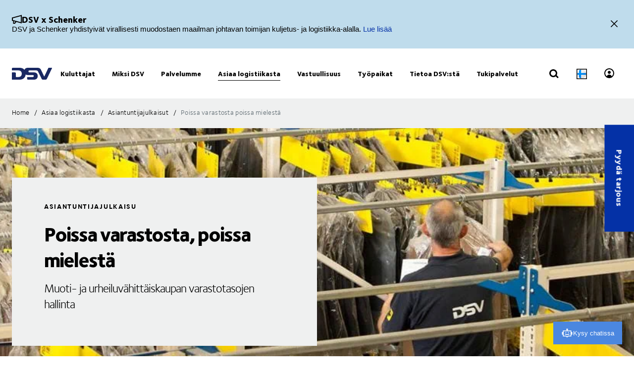

--- FILE ---
content_type: text/html; charset=utf-8
request_url: https://www.dsv.com/fi-fi/asiaa-logistiikasta/asiantuntijajulkaisut/poissa-varastosta-poissa-mielesta
body_size: 162621
content:

<!-- START: View: /Views/Common/Page.cshtml -->
<!DOCTYPE html>
<html lang="fi-FI" data-overlay-endpoint="https://www.dsv.com/fi-fi/overlay-endpoint">
<head>
    <meta http-equiv="X-UA-Compatible" content="IE=edge">
    <meta http-equiv="Content-Security-Policy" content="object-src 'none'">
    

<!-- START: Controller: ScriptHead. Action: ScriptHead -->


<!-- END: Controller: ScriptHead. Action: ScriptHead Time taken: 0ms -->
    <!-- Primary metadata -->
    <title>Poissa varastosta, poissa mielest&#228; | DSV</title>
    <meta name="title" content="Poissa varastosta, poissa mielest&#228; | DSV" />
    <meta name="description" content="Voiko hyv&#228; varastonhallinta lis&#228;t&#228; myynti&#228;? Soita DSV:lle, me kerromme, miten." />

    <!-- New Preconnect -->
    <link rel="preconnect" href="https://dsv-media-premium.azureedge.net" crossorigin="anonymous" />
    <link rel="preconnect" href="https://api.ipstack.com" crossorigin="anonymous" />
    <link rel="preconnect" href="https://policy.app.cookieinformation.com" crossorigin="anonymous" />

        <link rel="canonical" href="https://www.dsv.com/fi-fi/asiaa-logistiikasta/asiantuntijajulkaisut/poissa-varastosta-poissa-mielesta" />

        <link rel="alternate" hreflang="zh-CN" href="https://www.dsv.com/zh-cn/insights/expert-opinions/out-of-stock-out-of-mind" />
        <link rel="alternate" hreflang="cs-CZ" href="https://www.dsv.com/cs-cz/pohledy-odborniku/nazory-odborniku/vyprodano-ze-skladovych-zasob" />
        <link rel="alternate" hreflang="nl-NL" href="https://www.dsv.com/nl-nl/insights/expert-opinions/voorraadbeheer-in-mode-en-sport-retail" />
        <link rel="alternate" hreflang="x-default" href="https://www.dsv.com/en/insights/expert-opinions/out-of-stock-out-of-mind" />
        <link rel="alternate" hreflang="en-BE" href="https://www.dsv.com/en-be/insights/expert-opinions/out-of-stock-out-of-mind" />
        <link rel="alternate" hreflang="en-LU" href="https://www.dsv.com/en-be/insights/expert-opinions/out-of-stock-out-of-mind" />
        <link rel="alternate" hreflang="en-CA" href="https://www.dsv.com/en-ca/insights/expert-opinions/out-of-stock-out-of-mind" />
        <link rel="alternate" hreflang="en-CN" href="https://www.dsv.com/en-cn/insights/expert-opinions/out-of-stock-out-of-mind" />
        <link rel="alternate" hreflang="en-IN" href="https://www.dsv.com/en-in/insights/expert-opinions/out-of-stock-out-of-mind" />
        <link rel="alternate" hreflang="en-NL" href="https://www.dsv.com/en-nl/insights/expert-opinions/fashion-and-sport-retail-stock-management" />
        <link rel="alternate" hreflang="en-ZA" href="https://www.dsv.com/en-za/insights/expert-opinions/out-of-stock-out-of-mind" />
        <link rel="alternate" hreflang="en-AO" href="https://www.dsv.com/en-za/insights/expert-opinions/out-of-stock-out-of-mind" />
        <link rel="alternate" hreflang="en-BW" href="https://www.dsv.com/en-za/insights/expert-opinions/out-of-stock-out-of-mind" />
        <link rel="alternate" hreflang="en-MZ" href="https://www.dsv.com/en-za/insights/expert-opinions/out-of-stock-out-of-mind" />
        <link rel="alternate" hreflang="en-ZM" href="https://www.dsv.com/en-za/insights/expert-opinions/out-of-stock-out-of-mind" />
        <link rel="alternate" hreflang="en-CH" href="https://www.dsv.com/en-ch/insights/expert-opinions/out-of-stock-out-of-mind" />
        <link rel="alternate" hreflang="en-AE" href="https://www.dsv.com/en-ae/insights/expert-opinions/out-of-stock-out-of-mind" />
        <link rel="alternate" hreflang="en-BH" href="https://www.dsv.com/en-ae/insights/expert-opinions/out-of-stock-out-of-mind" />
        <link rel="alternate" hreflang="en-EG" href="https://www.dsv.com/en-ae/insights/expert-opinions/out-of-stock-out-of-mind" />
        <link rel="alternate" hreflang="en-IQ" href="https://www.dsv.com/en-ae/insights/expert-opinions/out-of-stock-out-of-mind" />
        <link rel="alternate" hreflang="en-JO" href="https://www.dsv.com/en-ae/insights/expert-opinions/out-of-stock-out-of-mind" />
        <link rel="alternate" hreflang="en-KW" href="https://www.dsv.com/en-ae/insights/expert-opinions/out-of-stock-out-of-mind" />
        <link rel="alternate" hreflang="en-MA" href="https://www.dsv.com/en-ae/insights/expert-opinions/out-of-stock-out-of-mind" />
        <link rel="alternate" hreflang="en-OM" href="https://www.dsv.com/en-ae/insights/expert-opinions/out-of-stock-out-of-mind" />
        <link rel="alternate" hreflang="en-SA" href="https://www.dsv.com/en-ae/insights/expert-opinions/out-of-stock-out-of-mind" />
        <link rel="alternate" hreflang="en-QA" href="https://www.dsv.com/en-ae/insights/expert-opinions/out-of-stock-out-of-mind" />
        <link rel="alternate" hreflang="en-GB" href="https://www.dsv.com/en-gb/insights/expert-opinions/out-of-stock-out-of-mind" />
        <link rel="alternate" hreflang="en-US" href="https://www.dsv.com/en-us/insights/expert-opinions/out-of-stock-out-of-mind" />
        <link rel="alternate" hreflang="et-EE" href="https://www.dsv.com/et-ee/teadmised/kasulik-info/laost-otsas-turult-puudu" />
        <link rel="alternate" hreflang="fi-FI" href="https://www.dsv.com/fi-fi/asiaa-logistiikasta/asiantuntijajulkaisut/poissa-varastosta-poissa-mielesta" />
        <link rel="alternate" hreflang="fr-CA" href="https://www.dsv.com/fr-ca/avis-d-experts/opinions-d-experts/surveiller-la-rupture-des-stocks" />
        <link rel="alternate" hreflang="fr-FR" href="https://www.dsv.com/fr-fr/expertises/conseils-experts/anticiper-rupture-de-stock" />
        <link rel="alternate" hreflang="de-DE" href="https://www.dsv.com/de-de/einblicke/expertenmeinungen/ausverkauft-aus-dem-kopf" />
        <link rel="alternate" hreflang="it-IT" href="https://www.dsv.com/it-it/insights/opinioni-degli-esperti/out-of-stock-out-of-mind" />
        <link rel="alternate" hreflang="nb-NO" href="https://www.dsv.com/nb-no/innsikt/ekspertuttalelser/styring-av-lagerbeholdningen" />
        <link rel="alternate" hreflang="pl-PL" href="https://www.dsv.com/pl-pl/nasze-doswiadczenia/opinie-ekspertow/braki-produktu-oznacza-straty" />
        <link rel="alternate" hreflang="pt-BR" href="https://www.dsv.com/pt-br/experiencia/opiniao-de-especialistas/prateleiras-vazias-vendas-perdidas" />
        <link rel="alternate" hreflang="es-MX" href="https://www.dsv.com/es-mx/conocimientos/libros-blancos/si-no-hay-stock-nos-olvidamos" />
        <link rel="alternate" hreflang="es-AR" href="https://www.dsv.com/es-mx/conocimientos/libros-blancos/si-no-hay-stock-nos-olvidamos" />
        <link rel="alternate" hreflang="es-CL" href="https://www.dsv.com/es-mx/conocimientos/libros-blancos/si-no-hay-stock-nos-olvidamos" />
        <link rel="alternate" hreflang="es-CO" href="https://www.dsv.com/es-mx/conocimientos/libros-blancos/si-no-hay-stock-nos-olvidamos" />
        <link rel="alternate" hreflang="es-CR" href="https://www.dsv.com/es-mx/conocimientos/libros-blancos/si-no-hay-stock-nos-olvidamos" />
        <link rel="alternate" hreflang="es-EC" href="https://www.dsv.com/es-mx/conocimientos/libros-blancos/si-no-hay-stock-nos-olvidamos" />
        <link rel="alternate" hreflang="es-SV" href="https://www.dsv.com/es-mx/conocimientos/libros-blancos/si-no-hay-stock-nos-olvidamos" />
        <link rel="alternate" hreflang="es-PA" href="https://www.dsv.com/es-mx/conocimientos/libros-blancos/si-no-hay-stock-nos-olvidamos" />
        <link rel="alternate" hreflang="es-PE" href="https://www.dsv.com/es-mx/conocimientos/libros-blancos/si-no-hay-stock-nos-olvidamos" />
        <link rel="alternate" hreflang="es-DO" href="https://www.dsv.com/es-mx/conocimientos/libros-blancos/si-no-hay-stock-nos-olvidamos" />
        <link rel="alternate" hreflang="es-UY" href="https://www.dsv.com/es-mx/conocimientos/libros-blancos/si-no-hay-stock-nos-olvidamos" />
        <link rel="alternate" hreflang="es-ES" href="https://www.dsv.com/es-es/te-interesa/libros-blancos/si-no-hay-stock-nos-olvidamos" />
        <link rel="alternate" hreflang="sv-SE" href="https://www.dsv.com/sv-se/insikter/expertutlatanden/out-of-stock-out-of-mind" />

    <meta charset="utf-8">
    <meta name="viewport" content="width=device-width, initial-scale=1, maximum-scale=1.0">
    <meta name="format-detection" content="telephone=no">
    <meta name="msapplication-TileColor" content="#ffffff">
    <meta name="theme-color" content="#ffffff">

    <!-- Page metadata -->
    <meta name="sc-id" content="{8786ACFC-A6F5-4469-B09F-10CD4B23A354}" />
    <meta name="sc-region-language" content="fi-FI" />
    <meta name="sc-pagetype" content="expertinsights" />
    <meta name="sc-created" content="2020-06-09T15:37:08" />
    <meta name="sc-updated" content="2023-02-09T11:18:44" />
    <meta name="sc-articleauthor" content="" />
    <meta name="sc-articledate" content="2023-02-09T11:18:44" />

    <!-- Facets -->
        



    <!-- Opengraph metadata -->
    <meta property="og:type" content="article">
        <meta property="og:title" content="Poissa varastosta, poissa mielest&#228; | DSV" />
            <meta property="og:image" content="https://dsv-media-premium.azureedge.net/~/media/corporate/spots/images/dsv_2014_headquarter_17_1250x703.jpg?rev=c40dceeddc49400abed6eaf7edc4ad87&amp;hash=557DAA9CC88BE596D28B3D0D7EFC867D&w=1024" />
            <meta property="og:url" content="https://www.dsv.com/fi-fi/asiaa-logistiikasta/asiantuntijajulkaisut/poissa-varastosta-poissa-mielesta">
            <meta property="og:description" content="Voiko hyv&#228; varastonhallinta lis&#228;t&#228; myynti&#228;? Soita DSV:lle, me kerromme, miten." />

    <!-- Ankiro metadata: Office -->

    <!-- Preload for Fonts -->
    <link rel="preload" href="https://dsv-media-premium.azureedge.net/frontend/base/static/dist/fonts/FoundrySterlingOT3W03-Demi.woff2" as="font" type="font/woff2" crossorigin="anonymous" />
    <link rel="preload" href="https://dsv-media-premium.azureedge.net/frontend/base/static/dist/fonts/FoundrySterlingOT3W03-Bold.woff2" as="font" type="font/woff2" crossorigin="anonymous" />
    <link rel="preload" href="https://dsv-media-premium.azureedge.net/frontend/base/static/dist/fonts/FoundrySterlingOT3W03-Book.woff2" as="font" type="font/woff2" crossorigin="anonymous" />
    <link rel="preload" href="https://dsv-media-premium.azureedge.net/frontend/base/static/dist/fonts/FoundrySterlingOT3W03-Light.woff2" as="font" type="font/woff2" crossorigin="anonymous" />
    <link rel="preload" href="https://dsv-media-premium.azureedge.net/frontend/base/static/dist/fonts/FoundrySterlingOT3W03-ExtraBold.woff2" as="font" type="font/woff2" crossorigin="anonymous" />

    <!-- Favicons -->
    <link rel="apple-touch-icon" sizes="180x180" href="https://dsv-media-premium.azureedge.net/apple-touch-icon.png">
    <link rel="icon" type="image/png" sizes="32x32" href="https://dsv-media-premium.azureedge.net/favicon-32x32.png">
    <link rel="icon" type="image/png" sizes="16x16" href="https://dsv-media-premium.azureedge.net/favicon-16x16.png">
    <link rel="mask-icon" href="https://dsv-media-premium.azureedge.net/safari-pinned-tab.svg" color="#002664">

    <!-- Critical css -->
    <style type="text/css">
		html{box-sizing:border-box}*,:after,:before{box-sizing:inherit}body{display:flex;flex-direction:column;min-height:100vh;margin:0;padding:0;font:16px Arial,Helvetica,sans-serif;line-height:1.5;background:#fff}button,html,input,select,textarea{color:#000;font-family:Arial,Helvetica,sans-serif}::-moz-selection{background:#8db1d0;text-shadow:none}::selection{background:#8db1d0;text-shadow:none}.sr-only{position:absolute;width:1px;margin:-1px;overflow:hidden;clip:rect(0,0,0,0)}.sr-only,hr{height:1px;padding:0;border:0}hr{display:block;border-top:1px solid #ccc;margin:1em 0}img{max-width:100%}strong{font-family:FoundrySterlingOT3W03-ExtraBold,FoundrySterlingOT3W10-ExtraBold,Arial,Helvetica,sans-serif;font-weight:400}body:not(.font-loaded--ExtraBold) strong{font-weight:800}html{font-smooth:always;-webkit-font-smoothing:antialiased;-moz-font-smoothing:antialiased;-o-font-smoothing:antialiased;font-smoothing:antialiased;text-rendering:optimizeLegibility}@font-face{font-family:FoundrySterlingOT3W03-Bold;src:url(https://dsv-media-premium.azureedge.net/frontend/base/static/dist/fonts/FoundrySterlingOT3W03-Bold.woff2) format("woff2"),url(https://dsv-media-premium.azureedge.net/frontend/base/static/dist/fonts/FoundrySterlingOT3W03-Bold.woff) format("woff");font-display:block;font-weight:700}@font-face{font-family:FoundrySterlingOT3W03-Book;src:url(https://dsv-media-premium.azureedge.net/frontend/base/static/dist/fonts/FoundrySterlingOT3W03-Book.woff2) format("woff2"),url(https://dsv-media-premium.azureedge.net/frontend/base/static/dist/fonts/FoundrySterlingOT3W03-Book.woff) format("woff");font-display:block;font-weight:400}@font-face{font-family:FoundrySterlingOT3W03-Demi;src:url(https://dsv-media-premium.azureedge.net/frontend/base/static/dist/fonts/FoundrySterlingOT3W03-Demi.woff2) format("woff2"),url(https://dsv-media-premium.azureedge.net/frontend/base/static/dist/fonts/FoundrySterlingOT3W03-Demi.woff) format("woff");font-display:block;font-weight:600}@font-face{font-family:FoundrySterlingOT3W03-Light;src:url(https://dsv-media-premium.azureedge.net/frontend/base/static/dist/fonts/FoundrySterlingOT3W03-Light.woff2) format("woff2"),url(https://dsv-media-premium.azureedge.net/frontend/base/static/dist/fonts/FoundrySterlingOT3W03-Light.woff) format("woff");font-display:block;font-weight:300}@font-face{font-family:FoundrySterlingOT3W03-Md;src:url(https://dsv-media-premium.azureedge.net/frontend/base/static/dist/fonts/FoundrySterlingOT3W03-Md.woff2) format("woff2"),url(https://dsv-media-premium.azureedge.net/frontend/base/static/dist/fonts/FoundrySterlingOT3W03-Md.woff) format("woff");font-display:block;font-weight:500}@font-face{font-family:FoundrySterlingOT3W10-Bold;src:url(https://dsv-media-premium.azureedge.net/frontend/base/static/dist/fonts/FoundrySterlingOT3W10-Bold.woff2) format("woff2"),url(https://dsv-media-premium.azureedge.net/frontend/base/static/dist/fonts/FoundrySterlingOT3W10-Bold.woff) format("woff");font-display:block;font-weight:700}@font-face{font-family:FoundrySterlingOT3W10-Book;src:url(../../fonts/FoundrySterlingOT3W10-Book.woff2) format("woff2"),url(../../fonts/FoundrySterlingOT3W10-Book.woff) format("woff");font-display:block;font-weight:400}@font-face{font-family:FoundrySterlingOT3W10-Demi;src:url(https://dsv-media-premium.azureedge.net/frontend/base/static/dist/fonts/FoundrySterlingOT3W10-Demi.woff2) format("woff2"),url(https://dsv-media-premium.azureedge.net/frontend/base/static/dist/fonts/FoundrySterlingOT3W10-Demi.woff) format("woff");font-display:block;font-weight:600}@font-face{font-family:FoundrySterlingOT3W10-Light;src:url(https://dsv-media-premium.azureedge.net/frontend/base/static/dist/fonts/FoundrySterlingOT3W10-Light.woff2) format("woff2"),url(https://dsv-media-premium.azureedge.net/frontend/base/static/dist/fonts/FoundrySterlingOT3W10-Light.woff) format("woff");font-display:block;font-weight:300}@font-face{font-family:FoundrySterlingOT3W10-Md;src:url(https://dsv-media-premium.azureedge.net/frontend/base/static/dist/fonts/FoundrySterlingOT3W10-Md.woff2) format("woff2"),url(https://dsv-media-premium.azureedge.net/frontend/base/static/dist/fonts/FoundrySterlingOT3W10-Md.woff) format("woff");font-display:block;font-weight:500}@font-face{font-family:FoundrySterlingOT3W03-ExtraBold;src:url(https://dsv-media-premium.azureedge.net/frontend/base/static/dist/fonts/FoundrySterlingOT3W03-ExtraBold.woff2) format("woff2"),url(https://dsv-media-premium.azureedge.net/frontend/base/static/dist/fonts/FoundrySterlingOT3W03-ExtraBold.woff) format("woff");font-display:block;font-weight:800}@media screen and (max-width:64em){.banner.module,.banner.module.module-padding--large,.banner.module.module-padding--medium,.banner.module.module-padding--small{background-color:transparent;padding-top:0;padding-bottom:0}.banner__background--has-image{height:34.4827586207vw}}.breadcrumb{padding:17px 0 14px}.breadcrumb ul{padding:0;margin:0;list-style:none}.breadcrumb ul:after,.breadcrumb ul:before{content:" ";display:table}.breadcrumb ul:after{clear:both}.breadcrumb ul li{float:left}.breadcrumb ul li a,.breadcrumb ul li p{display:none;font-style:normal;letter-spacing:1px;margin:0 0 .4em;font-family:FoundrySterlingOT3W03-Book,FoundrySterlingOT3W10-Book,Arial,Helvetica,sans-serif;font-weight:400;font-size:14px;line-height:28px;letter-spacing:.02em;color:#000;text-transform:none;padding:4px 0 5px}body:not(.font-loaded--Book) .breadcrumb ul li a,body:not(.font-loaded--Book) .breadcrumb ul li p{font-weight:400}@media screen and (min-width:48.0625em){.breadcrumb ul li a,.breadcrumb ul li p{font-size:14px;line-height:30px;display:block}}.breadcrumb ul li p{margin:0;line-height:1em;color:#5e6a71}.breadcrumb ul li a{margin-right:2px;line-height:1em}.breadcrumb ul li a:after{content:"/";display:inline-block;width:20px;text-align:center;color:inherit}.breadcrumb ul li a:active,.breadcrumb ul li a:focus,.breadcrumb ul li a:hover{color:#002664}.breadcrumb ul li a:active span,.breadcrumb ul li a:focus span,.breadcrumb ul li a:hover span{text-decoration:underline}@media screen and (max-width:48em){.breadcrumb ul li:nth-last-child(2) a{display:block;position:relative;padding-left:20px;margin-right:0}.breadcrumb ul li:nth-last-child(2) a:before{content:"";display:block;flex:1 0 auto;border:solid currentColor;border-width:0 2px 2px 0;transform:rotate(135deg);width:6px;height:6px;position:absolute;left:0;top:7px}.breadcrumb ul li:nth-last-child(2) a:after{display:none}}.react-loader-spinner{display:none}section:has(>[data-react-element]>script):has(.react-loader-spinner){min-height:620px;display:flex;justify-content:center;align-items:center}section:has(>[data-react-element]>script):has(.react-loader-spinner) .react-loader-spinner{width:96px;height:96px;border:10px solid #fff;border-bottom-color:#0431a6;border-radius:50%;display:inline-block;box-sizing:border-box;animation:rotation 1s linear infinite}@keyframes rotation{0%{transform:rotate(0deg)}to{transform:rotate(1turn)}}@keyframes border_anim{0%{width:0}to{width:100%}}.module.service-tabs{position:relative;margin:24px 0}@media screen and (min-width:64em){.module.service-tabs{pointer-events:none;margin:0}}@media screen and (min-width:64em){.module.service-tabs:before{content:"";position:absolute;height:calc(100% - 60px);background:#eaebec;width:100%;bottom:0}}.module.service-tabs .page-content__container{display:flex;flex-direction:row;flex-wrap:wrap;background:#eaebec}@media screen and (min-width:64em){.module.service-tabs .page-content__container{margin:0 auto;background:transparent;max-width:1134px}}.module.service-tabs input[type=text]{font-size:15px}.module.service-tabs input[type=text]:-ms-input-placeholder{color:#2f3135;font-family:FoundrySterlingOT3W03-Demi,FoundrySterlingOT3W10-Demi,Arial,Helvetica,sans-serif;font-weight:400}body:not(.font-loaded--Demi) .module.service-tabs input[type=text]:-ms-input-placeholder{font-weight:600}.module.service-tabs input[type=text]::-webkit-input-placeholder{color:#2f3135;font-family:FoundrySterlingOT3W03-Demi,FoundrySterlingOT3W10-Demi,Arial,Helvetica,sans-serif;font-weight:400}.module.service-tabs input[type=text]::-moz-placeholder{color:#2f3135;font-family:FoundrySterlingOT3W03-Demi,FoundrySterlingOT3W10-Demi,Arial,Helvetica,sans-serif;font-weight:400}.module.service-tabs input[type=text]::-ms-input-placeholder{color:#2f3135;font-family:FoundrySterlingOT3W03-Demi,FoundrySterlingOT3W10-Demi,Arial,Helvetica,sans-serif;font-weight:400}.module.service-tabs input[type=text]::placeholder{color:#2f3135;font-family:FoundrySterlingOT3W03-Demi,FoundrySterlingOT3W10-Demi,Arial,Helvetica,sans-serif;font-weight:400}body:not(.font-loaded--Demi) .module.service-tabs input[type=text]::-webkit-input-placeholder{font-weight:600}body:not(.font-loaded--Demi) .module.service-tabs input[type=text]::-moz-placeholder{font-weight:600}body:not(.font-loaded--Demi) .module.service-tabs input[type=text]::-ms-input-placeholder{font-weight:600}body:not(.font-loaded--Demi) .module.service-tabs input[type=text]::placeholder{font-weight:600}.module.service-tabs select{font-size:15px;font-family:FoundrySterlingOT3W03-Demi,FoundrySterlingOT3W10-Demi,Arial,Helvetica,sans-serif;font-weight:400;-webkit-appearance:none;-moz-appearance:none;appearance:none;border:none}body:not(.font-loaded--Demi) .module.service-tabs select{font-weight:600}.module.service-tabs select:invalid{color:#2f3135}.module.service-tabs.service-tabs--closed .service-tabs__tab{background-color:#eaebec}@media screen and (min-width:64em){.module.service-tabs.service-tabs--closed .service-tabs__tab{background-color:#bac1c7}}@media screen and (min-width:64em){.module.service-tabs.service-tabs--closed .service-tabs__tab.service-tabs__tab--one{background-color:#eaebec;height:60px}}.module.service-tabs .service-tabs__tab{font-style:normal;letter-spacing:1px;margin:0 0 .4em;font-family:FoundrySterlingOT3W03-Book,FoundrySterlingOT3W10-Book,Arial,Helvetica,sans-serif;font-size:16px;line-height:28px;letter-spacing:.02em;font-family:FoundrySterlingOT3W03-ExtraBold,FoundrySterlingOT3W10-ExtraBold,Arial,Helvetica,sans-serif;font-weight:400;color:#000;display:flex;width:100%;padding:0 20px;text-align:center;align-items:center;justify-content:space-between;max-height:80px;text-transform:none;height:55px;background:#bac1c7;line-height:2.14;cursor:pointer}body:not(.font-loaded--Book) .module.service-tabs .service-tabs__tab{font-weight:400}@media screen and (min-width:48.0625em){.module.service-tabs .service-tabs__tab{font-size:16px;line-height:30px}}body:not(.font-loaded--ExtraBold) .module.service-tabs .service-tabs__tab{font-weight:800}@media screen and (min-width:64em){.module.service-tabs .service-tabs__tab{height:80px;pointer-events:auto;line-height:1.3rem}}.module.service-tabs .service-tabs__tab i{width:20px;transform-origin:center;transition:transform .25s}.module.service-tabs .service-tabs__tab i svg{width:100%;height:auto}@media screen and (min-width:64em){.module.service-tabs .service-tabs__tab{width:25%;height:60px;max-height:100px;justify-content:center}.module.service-tabs .service-tabs__tab i{display:none}}.module.service-tabs .service-tabs__tab--selected{background:#eaebec}.module.service-tabs .service-tabs__tab--selected i{transform:rotate(180deg)}.module.service-tabs .service-tabs__tab:not(.service-tabs__tab--selected){height:55px;align-self:flex-end;border-bottom:1px solid #fff}@media screen and (min-width:64em){.module.service-tabs .service-tabs__tab:not(.service-tabs__tab--selected){height:45px;border-bottom:none}}.module.service-tabs .service-tabs__tab--one{order:1}.module.service-tabs .service-tabs__tab--two{order:2}@media screen and (min-width:64em){.module.service-tabs .service-tabs__tab--two{width:calc(25% - 2px);margin-left:1px}}.module.service-tabs .service-tabs__tab--three{order:3}@media screen and (min-width:64em){.module.service-tabs .service-tabs__tab--three{width:calc(25% - 2px);margin-left:1px;margin-right:1px}}.module.service-tabs .service-tabs__tab--four{order:4}@media screen and (min-width:64em){.module.service-tabs .service-tabs__tab--one{order:1}.module.service-tabs .service-tabs__tab--two{order:2}.module.service-tabs .service-tabs__tab--three{order:3}.module.service-tabs .service-tabs__tab--four{order:4}}.module.service-tabs .service-tabs__info{width:100%;background:#eaebec;justify-content:center;align-items:center;display:flex;font-size:22px;font-family:FoundrySterlingOT3W03-Book,FoundrySterlingOT3W10-Book,Arial,Helvetica,sans-serif;font-weight:400;line-height:1.25;letter-spacing:.5px;overflow:hidden;opacity:0;height:0}body:not(.font-loaded--Book) .module.service-tabs .service-tabs__info{font-weight:400}.module.service-tabs .service-tabs__info p{font-style:normal;letter-spacing:1px;margin:0 0 .4em;font-family:FoundrySterlingOT3W03-Light,FoundrySterlingOT3W10-Light,Arial,Helvetica,sans-serif;font-weight:400;font-size:24px;line-height:32px;letter-spacing:-1px;margin:0 0 22px;text-align:center}body:not(.font-loaded--Light) .module.service-tabs .service-tabs__info p{font-weight:300}@media screen and (min-width:48.0625em){.module.service-tabs .service-tabs__info p{font-size:32px;line-height:40px}}@media screen and (min-width:64em){.module.service-tabs .service-tabs__info p{text-align:left}}.module.service-tabs .service-tabs__info-inner-wrapper{display:flex;padding:0 20px 20px;min-height:80px;width:100%;align-items:center;justify-content:center;min-height:195px;flex-direction:column}@media screen and (min-width:64em){.module.service-tabs .service-tabs__info-inner-wrapper{padding:20px 0}}.module.service-tabs .service-tabs__info-inner-wrapper .service-tabs__input-group-container{display:flex;justify-content:center;width:100%;margin-top:10px;gap:40px}@media screen and (max-width:64em){.module.service-tabs .service-tabs__info-inner-wrapper .service-tabs__input-group-container{flex-direction:column}}.module.service-tabs .service-tabs__info-inner-wrapper .service-tabs__input-group-container>.service-tabs__input-group{flex-direction:column;align-items:flex-start;width:auto}@media screen and (max-width:64em){.module.service-tabs .service-tabs__info-inner-wrapper .service-tabs__input-group-container>.service-tabs__input-group{gap:0}}.module.service-tabs .service-tabs__info-inner-wrapper .service-tabs__input-group-container>.service-tabs__input-group .service-tabs__info-btn-container{display:flex;gap:10px}@media screen and (max-width:64em){.module.service-tabs .service-tabs__info-inner-wrapper .service-tabs__input-group-container>.service-tabs__input-group .service-tabs__info-btn-container{flex-direction:column;width:100%;gap:26px}}.module.service-tabs .service-tabs__info-inner-wrapper .service-tabs__description{font-size:16px;line-height:normal;font-family:FoundrySterlingOT3W03-ExtraBold,FoundrySterlingOT3W10-ExtraBold,Arial,Helvetica,sans-serif;font-weight:400}body:not(.font-loaded--ExtraBold) .module.service-tabs .service-tabs__info-inner-wrapper .service-tabs__description{font-weight:800}.module.service-tabs .service-tabs__info-inner-wrapper .service-tabs__input-group,.module.service-tabs .service-tabs__info-inner-wrapper form{display:flex;gap:10px;width:100%;max-width:850px;align-items:center;justify-content:center;flex-direction:column}@media screen and (min-width:64em){.module.service-tabs .service-tabs__info-inner-wrapper .service-tabs__input-group,.module.service-tabs .service-tabs__info-inner-wrapper form{flex-direction:row}}.module.service-tabs .service-tabs__info-inner-wrapper .service-tabs__input-group.quote-buttons-wrapper,.module.service-tabs .service-tabs__info-inner-wrapper form.quote-buttons-wrapper{gap:10px;align-items:flex-start}.module.service-tabs .service-tabs__info-inner-wrapper .service-tabs__input-group.quote-buttons-wrapper .quote-option,.module.service-tabs .service-tabs__info-inner-wrapper form.quote-buttons-wrapper .quote-option{width:100%}.module.service-tabs .service-tabs__info-inner-wrapper .service-tabs__input-group>:not(:last-child),.module.service-tabs .service-tabs__info-inner-wrapper form>:not(:last-child){margin-bottom:20px}@media screen and (min-width:64em){.module.service-tabs .service-tabs__info-inner-wrapper .service-tabs__input-group>:not(:last-child),.module.service-tabs .service-tabs__info-inner-wrapper form>:not(:last-child){margin-bottom:0}}.module.service-tabs .service-tabs__info-inner-wrapper .select-wrapper{width:100%}.module.service-tabs .service-tabs__info-inner-wrapper .select-wrapper:after{background-color:transparent}.module.service-tabs .service-tabs__info-inner-wrapper .select-wrapper select{line-height:1;height:45px}.module.service-tabs .service-tabs__info-btn{-webkit-appearance:none;-moz-appearance:none;appearance:none;background:transparent;border:0;border-radius:0;outline:none;padding:0;-webkit-tap-highlight-color:transparent;-webkit-user-select:none;-moz-user-select:none;-ms-user-select:none;user-select:none;vertical-align:bottom;min-height:60px;display:inline-flex;align-items:center;font-family:FoundrySterlingOT3W03-ExtraBold,FoundrySterlingOT3W10-ExtraBold,Arial,Helvetica,sans-serif;font-weight:400;text-decoration:none!important;text-align:center;letter-spacing:.5px;padding:14px 50px;transition:all .3s linear;font-weight:800;font-size:16px;line-height:21px;letter-spacing:-.5px;position:relative;justify-content:center;transition:background-size .3s linear;background-image:linear-gradient(180deg,#0431a6,#0431a6);background-size:100% 100%;background-position:top;background-repeat:no-repeat;color:#fff;cursor:pointer;height:auto;min-height:44px;width:100%;min-width:175px;padding:0 20px}body:not(.font-loaded--ExtraBold) .module.service-tabs .service-tabs__info-btn{font-weight:800}.module.service-tabs .service-tabs__info-btn>*{flex:1 1 auto}@media screen and (min-width:64em){.module.service-tabs .service-tabs__info-btn{width:auto}.module.service-tabs .service-tabs__info-btn.quote-button{width:100%;margin:0}}.module.service-tabs .service-tabs__info-btn-description{display:block;padding:6px;font-size:16px;font-weight:400;line-height:1.5;text-align:center}.module.service-tabs .service-tabs__info-btn:before{content:"";position:absolute;left:0;bottom:0;width:0}.module.service-tabs .service-tabs__info-btn:hover{background-size:100% calc(100% - 7px)}.module.service-tabs .service-tabs__info--one{order:1;margin:0;opacity:1}@media screen and (min-width:64em){.module.service-tabs .service-tabs__info--one{height:auto}}.module.service-tabs .service-tabs__info--two{order:2;margin:0}.module.service-tabs .service-tabs__info--three{order:3;margin:0}@media screen and (min-width:64em){.module.service-tabs .service-tabs__info--three .service-tabs__info-inner-wrapper{padding:32px 0}}.module.service-tabs .service-tabs__info--four{order:4;margin:0}.module.service-tabs .service-tabs__info--four .service-tabs__info-inner-wrapper{max-width:850px;align-items:flex-start}@media screen and (min-width:64em){.module.service-tabs .service-tabs__info--four .service-tabs__info-inner-wrapper{padding:38px 0}}.module.service-tabs .service-tabs__info--four .service-tabs__info-inner-wrapper .service-tabs__input-group{margin-bottom:10px}@media screen and (max-width:64em){.module.service-tabs .service-tabs__info--four .service-tabs__info-inner-wrapper .service-tabs__input-group form{gap:0}}.module.service-tabs .service-tabs__info--four .service-tabs__info-inner-wrapper .service-tabs__description{margin:30px 0 12px}.module.service-tabs .service-tabs__info--four .service-tabs__info-inner-wrapper .service-tabs__description:first-of-type{margin:0 0 12px}@media screen and (min-width:64em){.module.service-tabs .service-tabs__info{pointer-events:auto}.module.service-tabs .service-tabs__info--one{order:4}.module.service-tabs .service-tabs__info--two{order:5}.module.service-tabs .service-tabs__info--three{order:6}.module.service-tabs .service-tabs__info--four{order:7}}.module.service-tabs .service-tabs__alternate-text{display:flex;width:100%;align-items:center;justify-content:center;flex-direction:column}@media screen and (min-width:64em){.module.service-tabs .service-tabs__alternate-text{flex-direction:row}}.module.service-tabs .service-tabs__alternate-text>a,.module.service-tabs .service-tabs__alternate-text>p{margin:0 0 20px}@media screen and (min-width:64em){.module.service-tabs .service-tabs__alternate-text>a,.module.service-tabs .service-tabs__alternate-text>p{margin:0 20px 0 0}}.module.service-tabs .service-tabs__tnt-input{font-family:FoundrySterlingOT3W03-Demi,FoundrySterlingOT3W10-Demi,Arial,Helvetica,sans-serif;font-weight:400;line-height:1.6;padding-left:18px;height:46px}body:not(.font-loaded--Demi) .module.service-tabs .service-tabs__tnt-input{font-weight:600}.module.service-tabs.mobile .service-tabs__tab--one{order:1}.module.service-tabs.mobile .service-tabs__tab--two{order:3}.module.service-tabs.mobile .service-tabs__tab--three{order:5}.module.service-tabs.mobile .service-tabs__info--one{order:2;margin:0}.module.service-tabs.mobile .service-tabs__info--two{order:4;margin:0}.module.service-tabs.mobile .service-tabs__info--three{order:6;margin:0}@media screen and (min-width:64em){.experience-editor .module.service-tabs:before{content:none}}@media screen and (min-width:64em){.experience-editor .module.service-tabs .service-tabs__tab--selected{color:#fff;height:45px;background:#bac1c7}.experience-editor .module.service-tabs .service-tabs__tab--one{order:1;width:100%}.experience-editor .module.service-tabs .service-tabs__tab--two{order:3;width:100%}.experience-editor .module.service-tabs .service-tabs__tab--three{order:5;width:100%}.experience-editor .module.service-tabs .service-tabs__tab--four{order:7;width:100%}}@media screen and (min-width:64em){.experience-editor .module.service-tabs .service-tabs__info--one,.experience-editor .module.service-tabs .service-tabs__info--three,.experience-editor .module.service-tabs .service-tabs__info--two{position:relative;margin-bottom:20px;overflow:initial}.experience-editor .module.service-tabs .service-tabs__info--one:before,.experience-editor .module.service-tabs .service-tabs__info--three:before,.experience-editor .module.service-tabs .service-tabs__info--two:before{content:"";position:absolute;height:100%;background:#eaebec;width:100vw;bottom:0;z-index:-1}.experience-editor .module.service-tabs .service-tabs__info--one{order:2;opacity:1;height:auto}.experience-editor .module.service-tabs .service-tabs__info--two{order:4;opacity:1;height:auto}.experience-editor .module.service-tabs .service-tabs__info--three{order:6;opacity:1;height:auto}.experience-editor .module.service-tabs .service-tabs__info--three .service-tabs__info-inner-wrapper>div{display:flex;flex-direction:column}.experience-editor .module.service-tabs .service-tabs__info--three .service-tabs__info-inner-wrapper>div form{margin-bottom:20px}.experience-editor .module.service-tabs .service-tabs__info--four{order:8;opacity:1;height:auto}.experience-editor .module.service-tabs .service-tabs__info--four .service-tabs__info-inner-wrapper>div{display:flex;flex-direction:column}.experience-editor .module.service-tabs .service-tabs__info--four .service-tabs__info-inner-wrapper>div form{margin-bottom:20px}}.select-wrapper select.service-tabs__tnt-select{padding-left:18px;padding-right:30px}.subnavigation-bar{position:relative;border-bottom:1px solid #dbdcdd}@media screen and (min-width:48.0625em){.subnavigation-bar{padding:8px 0}}.subnavigation-bar__wrapper{margin-left:-24px;margin-right:-24px}@media screen and (min-width:48.0625em){.subnavigation-bar__wrapper{margin-left:0;margin-right:0;width:100%}}.subnavigation-bar__list{display:flex;flex-flow:row nowrap;overflow-x:scroll;width:100%;margin:0;padding:0;list-style:none;justify-content:flex-start;background-color:transparent;-ms-overflow-style:none;scrollbar-width:none}.subnavigation-bar__list::-webkit-scrollbar{display:none}@media screen and (min-width:48.0625em){.subnavigation-bar__list{flex-wrap:wrap;justify-content:center;overflow:hidden}.subnavigation-bar__list hr{width:100%;border:none;margin:0}.subnavigation-bar__list:after,.subnavigation-bar__list:before{content:"";width:100%;order:1}}.subnavigation-bar__item{margin:0 12px}@media screen and (min-width:48.0625em){.subnavigation-bar__item{margin:4px 15px}}.subnavigation-bar__item a{display:block;position:relative;padding:10px 0;white-space:nowrap;transition:all .1s ease-in;font-style:normal;letter-spacing:1px;margin:0 0 .4em;font-family:FoundrySterlingOT3W03-Book,FoundrySterlingOT3W10-Book,Arial,Helvetica,sans-serif;font-size:14px;line-height:28px;letter-spacing:.02em;font-family:FoundrySterlingOT3W03-ExtraBold,FoundrySterlingOT3W10-ExtraBold,Arial,Helvetica,sans-serif;font-weight:400;color:#000}body:not(.font-loaded--Book) .subnavigation-bar__item a{font-weight:400}@media screen and (min-width:48.0625em){.subnavigation-bar__item a{font-size:14px;line-height:30px}}body:not(.font-loaded--ExtraBold) .subnavigation-bar__item a{font-weight:800}@media screen and (min-width:48.0625em){.subnavigation-bar__item a{padding:0}}.subnavigation-bar__item a.selected{opacity:1}.subnavigation-bar__item a.selected:after{content:"";display:block;position:absolute;width:100%;height:1px;bottom:0;left:0;background-color:#000}.module-theme--darkblue .subnavigation-bar__item a.selected:after{background-color:#fff}.subnavigation-bar__item a:focus,.subnavigation-bar__item a:hover{color:#000}@media screen and (min-width:64em){.subnavigation-bar__item a:focus>span,.subnavigation-bar__item a:hover>span{border-bottom:1px solid #000;padding-bottom:3px}}.module-theme--darkblue .subnavigation-bar__item a,.module-theme--darkblue .subnavigation-bar__item a:focus,.module-theme--darkblue .subnavigation-bar__item a:hover{color:#fff}.announcement-top-bar .announcement-wrapper{display:flex;align-items:center;padding:29px 24px}.announcement-top-bar .announcement-wrapper .announcement-text{display:flex;flex-direction:column;gap:16px}.announcement-top-bar .announcement-wrapper .announcement-text .announcement-headline{display:flex;align-items:center;gap:12px;font-size:18px;line-height:15px}.announcement-top-bar .announcement-wrapper .announcement-text .announcement-headline svg{width:20px;height:20px}.announcement-top-bar .announcement-wrapper .announcement-text .announcement-content{font-size:15px;line-height:20px}.announcement-top-bar .announcement-wrapper .announcement-text .announcement-content .announcement-cta:hover{text-decoration:underline}.announcement-top-bar .announcement-wrapper .announcement-close{-webkit-appearance:none;-moz-appearance:none;appearance:none;background:transparent;border:0;border-radius:0;cursor:pointer;outline:none;padding:0;-webkit-tap-highlight-color:transparent;-webkit-user-select:none;-moz-user-select:none;-ms-user-select:none;user-select:none;vertical-align:bottom;margin-left:auto}.announcement-top-bar .announcement-wrapper .announcement-close svg{width:32px;height:32px;padding:8px}.announcement-top-bar .announcement-wrapper .announcement-close svg path{fill:currentColor}.announcement-top-bar.box-theme--darkblue .announcement-cta{color:#4b87e0}.announcement-top-bar.box-theme--green .announcement-cta{color:#bde7aa}.flyout{position:fixed;bottom:0;z-index:2;width:100%}@media screen and (min-width:48.0625em){.flyout{right:0;top:50vh;bottom:auto;width:auto;transform-origin:top right;transform:rotate(90deg) translateX(50%)}}.flyout .cta{-webkit-appearance:none;-moz-appearance:none;appearance:none;background:transparent;border:0;border-radius:0;outline:none;padding:0;-webkit-tap-highlight-color:transparent;-webkit-user-select:none;-moz-user-select:none;-ms-user-select:none;user-select:none;vertical-align:bottom;min-height:60px;display:inline-flex;align-items:center;font-family:FoundrySterlingOT3W03-ExtraBold,FoundrySterlingOT3W10-ExtraBold,Arial,Helvetica,sans-serif;font-weight:400;text-decoration:none!important;text-align:center;font-size:16px;letter-spacing:.5px;padding:14px 50px;transition:all .3s linear;position:relative;justify-content:center;transition:background-size .3s linear;background-image:linear-gradient(180deg,#0431a6,#0431a6);background-size:100% 100%;background-position:0!important;background-repeat:no-repeat;color:#fff;cursor:pointer;width:100%;transition:all .3 ease-in-out}.flyout .cta,body:not(.font-loaded--ExtraBold) .flyout .cta{font-weight:800}.flyout .cta>*{flex:1 1 auto}.flyout .cta:before{width:3px;left:auto;right:0;height:0;border-bottom:none!important}@media screen and (min-width:48.0625em){.flyout .cta{display:flex}}.experience-editor .flyout .cta{padding-bottom:160px;background:linear-gradient(180deg,#0431a6,#0431a6 50px,transparent 51px,transparent)}.flyout .cta:hover{background-size:calc(100% - 7px) 100%;color:#fff}.flyout .cta:hover:before{animation:border_anim_height .3s ease-out forwards;animation-delay:.1s;border-right:3px solid #0431a6;border-bottom:none!important}@keyframes border_anim_height{0%{height:0%}to{height:100%}}.header-widget{position:relative;background-color:#fff}@media screen and (min-width:64.0625em){.header-widget{width:52px;height:52px}}@media screen and (min-width:80em){.header-widget:after{content:"";position:absolute;width:100%;height:16px;background-color:transparent;z-index:999}}.header-widget__button{-webkit-appearance:none;-moz-appearance:none;appearance:none;background:transparent;border:0;border-radius:0;outline:none;padding:0;-webkit-tap-highlight-color:transparent;-webkit-user-select:none;-moz-user-select:none;-ms-user-select:none;user-select:none;vertical-align:bottom;display:block;cursor:pointer;width:100%;height:100%;color:#002664}.header-widget__button-icon{line-height:0}.header-widget__button--desktop{display:none}@media screen and (max-width:64em){.header-widget__button--desktop{display:block}}@media screen and (min-width:64em){.header-widget__button--mobile{display:none}}@media screen and (max-width:64em){.header-widget__button{display:flex;flex-direction:row;align-items:center;justify-content:center;width:50px;height:50px}.header-widget--search .header-widget__button{display:flex}.header-widget__button:focus,.header-widget__button:hover{color:#002664}}@media screen and (min-width:64.0625em){.header-widget__button{position:relative;z-index:1;display:flex;align-items:center;justify-content:center}.header-widget__button-icon{flex:0 1 auto}}@media screen and (min-width:64.0625em) and (min-width:80em){.header-widget__button{z-index:3}}@media screen and (max-width:64em){.header-widget__button svg{margin-right:0}}.header-widget__button span:not(.header-widget__button-icon){font-size:12px;letter-spacing:.48px;font-family:FoundrySterlingOT3W03-Md,FoundrySterlingOT3W10-Md,Arial,Helvetica,sans-serif;font-weight:400;display:none}body:not(.font-loaded--Md) .header-widget__button span:not(.header-widget__button-icon){font-weight:500}.header-widget__description{position:absolute;width:auto;min-width:156px;overflow-y:hidden;padding:0 10px;color:#000;background:#fff;text-align:left;font-size:12px;line-height:30px;white-space:nowrap;transition:all .35s ease-in;z-index:2;top:-28px;overflow:hidden}@media screen and (max-width:80em){.header-widget__description{display:none}}@media screen and (min-width:80em){.header-widget__description{position:absolute;top:52px;text-align:center}.header-widget:nth-last-child(3) .header-widget__description{right:-52px}.header-widget:last-child .header-widget__description,.header-widget:nth-last-child(2) .header-widget__description{right:0}}@media screen and (min-width:80em){.header-widget__description{top:-30px;background-color:transparent;min-width:1px;width:-moz-fit-content;width:fit-content;position:relative;left:50%;transform:translate(-50%)}}.header-widget__overlay{width:100%;flex-direction:column;align-items:flex-start;padding:20px 30px;background:#f5f5f5;top:0;bottom:0;left:0}.experience-editor .header-widget__overlay{display:none}@media screen and (min-width:35em){.header-widget__overlay{top:0}}.header-widget:not(.header-widget--search) .header-widget__overlay{position:fixed;transform:translate3d(100%,0,0)}.header-widget--search .header-widget__overlay{display:none}@media screen and (max-width:64em){.header-widget--search .header-widget__overlay{flex-direction:row;justify-content:center;background:#fff}}@media screen and (min-width:64.0625em){.header-widget--search .header-widget__overlay{display:flex;position:fixed;transform:translate3d(100%,0,0)}}@media screen and (min-width:64.0625em){.header-widget__overlay{top:0;right:0;bottom:auto;flex-direction:row;justify-content:center;align-items:center;z-index:12;display:flex}}.header-widget__overlay-title{font-size:20px;text-transform:uppercase;letter-spacing:.8px;margin-bottom:40px;color:#002664;font-family:FoundrySterlingOT3W03-Demi,FoundrySterlingOT3W10-Demi,Arial,Helvetica,sans-serif;font-weight:400}body:not(.font-loaded--Demi) .header-widget__overlay-title{font-weight:600}@media screen and (min-width:64.0625em){.header-widget__overlay-title{display:none}}.header-widget__form{display:flex;flex-direction:row;width:100%}@media screen and (min-width:64.0625em){.header-widget__form{width:50%;max-width:750px}}.header-widget__input-label{height:0;width:0;opacity:0}input.header-widget__input{border:none;line-height:30px}input.header-widget__input:focus{border-bottom:none;margin-bottom:0}@media screen and (max-width:64em){input.header-widget__input{padding:0;font-size:12px;letter-spacing:1.44px;text-transform:uppercase}}@media screen and (min-width:64.0625em){input.header-widget__input{padding:7px 20px;font-size:16px;letter-spacing:.64px}}.header-widget__submit{-webkit-appearance:none;-moz-appearance:none;appearance:none;background:transparent;border:0;border-radius:0;cursor:pointer;outline:none;padding:0;-webkit-tap-highlight-color:transparent;-webkit-user-select:none;-moz-user-select:none;-ms-user-select:none;user-select:none;vertical-align:bottom;min-height:60px;display:inline-flex;align-items:center;font-family:FoundrySterlingOT3W03-ExtraBold,FoundrySterlingOT3W10-ExtraBold,Arial,Helvetica,sans-serif;font-weight:400;text-decoration:none!important;text-align:center;font-size:16px;letter-spacing:.5px;padding:14px 50px;transition:all .3s linear;background-image:linear-gradient(180deg,#0431a6,#0431a6);background-size:100% 100%;background-position:top;background-repeat:no-repeat;color:#fff;position:relative;font-size:14px;min-height:45px;height:45px;padding:10px 30px}body:not(.font-loaded--ExtraBold) .header-widget__submit{font-weight:800}.header-widget__submit>*{flex:1 1 auto}.header-widget__submit:before{content:"";position:absolute;left:0;bottom:0;width:0}.header-widget__submit:active,.header-widget__submit:focus,.header-widget__submit:hover{background-size:100% calc(100% - 7px);color:#fff}.header-widget__submit:active:before,.header-widget__submit:focus:before,.header-widget__submit:hover:before{border-bottom:3px solid #0431a6;animation:border_anim .3s ease-out forwards;animation-delay:.1s}@media screen and (min-width:64.0625em){.header-widget__submit span.header-widget--search-icon-mobile{display:none}}.header-widget__overlay .cta{min-height:0}@media screen and (max-width:64em){.header-widget__overlay .cta{width:100%;justify-content:center;margin-bottom:10px}}@media screen and (min-width:64.0625em){.header-widget__overlay .cta{min-width:150px;padding:10px 20px;margin:0 5px;letter-spacing:1.12px;justify-content:center}}.header-widget__link{margin:20px 0}@media screen and (min-width:64.0625em){.header-widget__link{margin:0 10px}}.header-widget__link a,.header-widget__link p{font-size:12px;line-height:14px;color:#516272}.header-widget__link p{margin:0}.header-widget__link a{text-decoration:underline}.header-widget__close{-webkit-appearance:none;-moz-appearance:none;appearance:none;background:transparent;border:0;border-radius:0;cursor:pointer;outline:none;-webkit-tap-highlight-color:transparent;-webkit-user-select:none;-moz-user-select:none;-ms-user-select:none;user-select:none;vertical-align:bottom;display:block;position:absolute;top:-43px;right:20px;height:34px;width:34px;transform:translate3d(0,-50%,0);padding:0}@media screen and (min-width:35em){.header-widget__close{top:-43px;right:20px}}@media screen and (min-width:64.0625em){.header-widget__close{top:50%;right:60px}}.header-widget__close:hover{background-color:#002664;color:#fff}.header-widget__close:hover:after,.header-widget__close:hover:before{background-color:#fff}.header-widget__close:after,.header-widget__close:before{content:"";display:block;width:20px;height:1.5px;position:absolute;top:95px;right:0;background-color:#152556;transition:background-color .2s ease-in}@media screen and (min-width:64.0625em){.header-widget__close:after,.header-widget__close:before{top:50%;right:-3px}}.header-widget__close:before{transform:translate3d(-50%,0,0) rotate(45deg)}.header-widget__close:after{transform:translate3d(-50%,0,0) rotate(-45deg)}.header-widget--search{position:relative}@media screen and (min-width:64em){.header-widget--search .header-widget__button--mobile{display:none}}.header-widget--search .header-widget__button--desktop{display:none;top:2px}@media screen and (min-width:64em){.header-widget--search .header-widget__button--desktop{display:block}}.module.module-theme--darkblue,.module.module-theme--darkblue .module__background{background-color:#002664}.module.module-theme--darkblue .theme-text-color{color:#fff}.module.module-theme--lightblue,.module.module-theme--lightblue .module__background{background-color:#eff0f0}.module.module-theme--lightblue .theme-text-color{color:#000}.module.module-theme--grey,.module.module-theme--grey .module__background{background-color:#eff0f0}.module.module-theme--grey .theme-text-color{color:#000}.module.module-theme--white,.module.module-theme--white .module__background{background-color:#fff}.module.module-theme--white .theme-text-color{color:#000}.module.box-theme--darkblue .module-box{background-color:#002664}.module.box-theme--darkblue .module-box .box-text-color{color:#fff}.module.box-theme--blue .module-box{background-color:#bfdcec}.module.box-theme--blue .module-box .box-text-color{color:#000}.module.box-theme--lightblue .module-box{background-color:#bfdcec}.module.box-theme--lightblue .module-box .box-text-color{color:#000}.module.box-theme--grey .module-box{background-color:#eff0f0}.module.box-theme--grey .module-box .box-text-color{color:#000}.module.box-theme--white .module-box{background-color:#fff}.module.box-theme--white .module-box .box-text-color{color:#000}.module.box-theme--green .module-box{background-color:#00682a}.module.box-theme--green .module-box .box-text-color{color:#fff}.module.module-padding--extra-small{padding:20px 0}@media screen and (min-width:48.0625em){.module.module-padding--extra-small{padding:25px 0}}.module.module-padding--small{padding:80px 0}@media screen and (min-width:48.0625em){.module.module-padding--small{padding:100px 0}}.module.module-padding--large{padding:80px 0}@media screen and (min-width:48.0625em){.module.module-padding--large{padding:160px 0}}.module.module-font-size--small .module__header{font-style:normal;letter-spacing:1px;margin:0 0 .4em;font-family:FoundrySterlingOT3W03-Light,FoundrySterlingOT3W10-Light,Arial,Helvetica,sans-serif;font-size:24px;line-height:32px;letter-spacing:-1px;font-family:FoundrySterlingOT3W03-ExtraBold,FoundrySterlingOT3W10-ExtraBold,Arial,Helvetica,sans-serif;font-weight:400}body:not(.font-loaded--Light) .module.module-font-size--small .module__header{font-weight:300}@media screen and (min-width:48.0625em){.module.module-font-size--small .module__header{font-size:32px;line-height:40px}}body:not(.font-loaded--ExtraBold) .module.module-font-size--small .module__header{font-weight:800}.module.module-font-size--small .module__manchet{font-style:normal;letter-spacing:1px;margin:0 0 .4em;font-family:FoundrySterlingOT3W03-Book,FoundrySterlingOT3W10-Book,Arial,Helvetica,sans-serif;font-weight:400;font-size:20px;line-height:32px;letter-spacing:-1px;margin-bottom:1.5em}body:not(.font-loaded--Book) .module.module-font-size--small .module__manchet{font-weight:400}@media screen and (min-width:48.0625em){.module.module-font-size--small .module__manchet{font-size:20px;line-height:34px;margin-bottom:.8em}}.module.module-font-size--medium .module__header{font-style:normal;letter-spacing:1px;margin:0 0 .4em;font-family:FoundrySterlingOT3W03-ExtraBold,FoundrySterlingOT3W10-ExtraBold,Arial,Helvetica,sans-serif;font-weight:400;font-size:32px;line-height:40px;letter-spacing:-2px}body:not(.font-loaded--ExtraBold) .module.module-font-size--medium .module__header{font-weight:800}@media screen and (min-width:48.0625em){.module.module-font-size--medium .module__header{font-size:40px;line-height:52px}}.module.module-font-size--medium .module__manchet{font-style:normal;letter-spacing:1px;margin:0 0 .4em;font-family:FoundrySterlingOT3W03-Book,FoundrySterlingOT3W10-Book,Arial,Helvetica,sans-serif;font-weight:400;font-size:22px;line-height:32px;letter-spacing:-1px;margin-bottom:1.5em}body:not(.font-loaded--Book) .module.module-font-size--medium .module__manchet{font-weight:400}@media screen and (min-width:48.0625em){.module.module-font-size--medium .module__manchet{font-size:24px;line-height:32px;margin-bottom:.8em}}.module.module-font-size--large .module__header{font-style:normal;letter-spacing:1px;margin:0 0 .4em;font-family:FoundrySterlingOT3W03-ExtraBold,FoundrySterlingOT3W10-ExtraBold,Arial,Helvetica,sans-serif;font-weight:400;font-size:40px;line-height:52px;letter-spacing:-2px}body:not(.font-loaded--ExtraBold) .module.module-font-size--large .module__header{font-weight:800}@media screen and (min-width:48.0625em){.module.module-font-size--large .module__header{font-size:48px;line-height:62px}}.module.module-font-size--large .module__manchet{font-style:normal;letter-spacing:1px;margin:0 0 .4em;font-family:FoundrySterlingOT3W03-Light,FoundrySterlingOT3W10-Light,Arial,Helvetica,sans-serif;font-weight:400;font-size:24px;line-height:32px;letter-spacing:-1px;margin-bottom:1.5em}body:not(.font-loaded--Light) .module.module-font-size--large .module__manchet{font-weight:300}@media screen and (min-width:48.0625em){.module.module-font-size--large .module__manchet{font-size:32px;line-height:40px;margin-bottom:.8em}}.module.module-font-size--large .module__kicker,.module.module-font-size--medium .module__kicker,.module.module-font-size--small .module__kicker{font-family:FoundrySterlingOT3W03-Bold,FoundrySterlingOT3W10-Bold,Arial,Helvetica,sans-serif;font-weight:400;line-height:1.2;margin:0 0 .8em;font-size:12px;letter-spacing:1.44px;text-transform:uppercase}body:not(.font-loaded--Bold) .module.module-font-size--large .module__kicker,body:not(.font-loaded--Bold) .module.module-font-size--medium .module__kicker,body:not(.font-loaded--Bold) .module.module-font-size--small .module__kicker{font-weight:700}@media screen and (min-width:48.0625em){.module.module-font-size--large .module__kicker,.module.module-font-size--medium .module__kicker,.module.module-font-size--small .module__kicker{font-size:14px;margin-bottom:1.5em;letter-spacing:1.68px}}@media screen and (min-width:64em){.module.banner+.module.service-tabs.module-overlap-yes,.module.country-map+.module.service-tabs.module-overlap-yes,.module.office-map+.module.service-tabs.module-overlap-yes{margin-top:-60px}}.module-box--gateformular>.text-content{flex:1 0 calc(60% - 50px)}.module-box--gateformular>.text-content .textimage__image-container{margin-bottom:20px}.module-box--gateformular>.text-content .textimage__image-container img{max-width:100%}.module-box--gateformular>.formular-content>div{background-color:#eff0f0;padding:10px 20px}.module.ms-dynamics .module-box--gateformular>.formular-content div[data-layout=true] .columnContainer{width:calc(100vw - 80px)!important}@media screen and (min-width:64em){.module-box--gateformular{display:flex;column-gap:50px}.module-box--gateformular>.text-content{flex:1 0 calc(60% - 50px)}.module-box--gateformular>.text-content.module>.textimage__image-container{max-width:calc(50% + 30px);margin-bottom:0}.module-box--gateformular>.formular-content{flex:1 0 calc(40% - 50px)}.module-box--gateformular>.formular-content>div{padding-right:30px}.module.ms-dynamics .module-box--gateformular>.formular-content div[data-layout=true] .columnContainer{width:calc(40vw - 50px)!important}.module.ms-dynamics .module-box--gateformular>.formular-content div[data-layout=true] table.outer{max-width:430px!important}.module-box--gateformular>.formular-content .outer,.module-box--gateformular>.formular-content tbody,.module-box--gateformular>.formular-content tr{display:inline}}@media screen and (min-width:64em){.module-box-position--default .banner__box.module-box{background-color:transparent}}@media screen and (min-width:64.0625em){.banner__box{text-align:center}.module-box-position--default .banner__box.module-box{background-color:transparent}.module-box-position--default .banner__box.module-box .box-text-color{color:inherit}.module-cta--primary.module-hidebackground .banner__box.module-box .cta--module{background-image:linear-gradient(180deg,#0431a6,#0431a6);color:#fff}.module-cta--primary.module-hidebackground .banner__box.module-box .cta--module:active,.module-cta--primary.module-hidebackground .banner__box.module-box .cta--module:focus,.module-cta--primary.module-hidebackground .banner__box.module-box .cta--module:hover{color:#fff}.module-cta--primary.module-hidebackground .banner__box.module-box .cta--module:active:before,.module-cta--primary.module-hidebackground .banner__box.module-box .cta--module:focus:before,.module-cta--primary.module-hidebackground .banner__box.module-box .cta--module:hover:before{border-bottom:3px solid #0431a6}.module-cta--default.module-hidebackground .banner__box.module-box .cta--module{background-image:linear-gradient(180deg,#0431a6,#0431a6);color:#fff}.module-cta--default.module-hidebackground .banner__box.module-box .cta--module:active,.module-cta--default.module-hidebackground .banner__box.module-box .cta--module:focus,.module-cta--default.module-hidebackground .banner__box.module-box .cta--module:hover{color:#fff}.module-cta--default.module-hidebackground .banner__box.module-box .cta--module:active:before,.module-cta--default.module-hidebackground .banner__box.module-box .cta--module:focus:before,.module-cta--default.module-hidebackground .banner__box.module-box .cta--module:hover:before{border-bottom:3px solid #0431a6}.module-cta--secondary.module-hidebackground .banner__box.module-box .cta--module{background-image:linear-gradient(180deg,#fff,#fff);color:#0431a6}.module-cta--secondary.module-hidebackground .banner__box.module-box .cta--module:active,.module-cta--secondary.module-hidebackground .banner__box.module-box .cta--module:focus,.module-cta--secondary.module-hidebackground .banner__box.module-box .cta--module:hover{color:#0431a6}.module-cta--secondary.module-hidebackground .banner__box.module-box .cta--module:active:before,.module-cta--secondary.module-hidebackground .banner__box.module-box .cta--module:focus:before,.module-cta--secondary.module-hidebackground .banner__box.module-box .cta--module:hover:before{border-bottom:3px solid #fff}.module-hidebackground .banner__box.module-box{background-color:transparent!important}}.page-content{flex:1 0 auto}.page-content__container{position:relative;margin:0 24px}@media screen and (min-width:83em){.page-content__container{max-width:1280px;margin:0 auto}}@media screen and (min-width:56.125em){.page-content__container--small{max-width:850px;margin:0 auto}}header~.page-content{position:static;overflow:clip;transition:all .3s ease-in}.header{background-color:#fff;position:sticky;overflow-x:clip;width:100vw;top:0;z-index:10}@media screen and (min-width:64.0625em){.header{width:100%}}.experience-editor .header{position:relative}.header .page-content__container{display:flex;padding-bottom:25px;padding-top:25px}@media screen and (min-width:64.0625em){.header .page-content__container{padding-bottom:0;padding-top:0;display:flex;flex-direction:row;align-items:center;overflow:visible}}.header .service-tabs-buttons.version-a{display:flex;gap:8px;margin-left:32px}@media screen and (max-width:79.9375em){.header .service-tabs-buttons.version-a{display:none}}.header .service-tabs-buttons.version-a a{display:flex;justify-content:center;align-items:center;gap:9px;width:-moz-max-content;width:max-content;height:46px;padding:11px 16px;background:#bac1c7;border:none;outline:none;cursor:pointer}@media screen and (max-width:64em){.header .service-tabs-buttons.version-a a{width:100%}}.header .service-tabs-buttons.version-a a img{width:24px;height:24px}.header .service-tabs-buttons.version-a a p{font-family:FoundrySterlingOT3W03-ExtraBold,FoundrySterlingOT3W10-ExtraBold,Arial,Helvetica,sans-serif;font-weight:400;font-size:14px;color:#000}body:not(.font-loaded--ExtraBold) .header .service-tabs-buttons.version-a a p{font-weight:800}.header__top{background-color:#fff;display:flex;align-items:center;flex-shrink:0}@media screen and (max-width:64em){.header__top{width:auto;flex-grow:1}}@media screen and (max-width:64em){.header__site-title,.header__top{position:relative;top:auto;left:auto}.header__site-title{transform:none}}.header__logo{display:none}@media screen and (min-width:64em){.header__logo{display:block;height:60px;width:auto}}.header__logo a{height:100%;display:flex;flex-direction:column;justify-content:center}.header__logo a:focus{outline:thin dotted #333;outline:5px auto -webkit-focus-ring-color;outline-offset:-2px}.header__logo a img{width:81px;height:24px}.header__logo--small{display:block;height:20px;width:68px}@media screen and (min-width:64em){.header__logo--small{display:none}}@media screen and (max-width:64em){.header__nav-wrapper{position:absolute;top:100%;right:-24px;width:100vw;height:calc(100vh - 100%);transform:translate3d(110%,0,0);background-color:#fff;box-shadow:none}.nav-open .header__nav-wrapper{transform:translateZ(0)}}@media screen and (min-width:48.0625em){.header__nav-wrapper{width:75vw;z-index:1;box-shadow:2px 13px 20px 0 rgba(0,0,0,.25)}}@media screen and (min-width:64.0625em){.header__nav-wrapper{display:flex;width:100%;height:auto;padding-top:0;z-index:10;box-shadow:none}}.header__sub-nav{display:flex;align-items:center;gap:4px}@media screen and (min-width:48.0625em){.header__sub-nav{gap:0}}.header__nav{display:flex;flex-direction:column;flex-grow:1;height:100%}@media screen and (max-width:35em){.header__nav{margin-bottom:50px}}@media screen and (max-width:64em){.header__nav{overflow-y:scroll;-ms-overflow-style:none;scrollbar-width:none;background-color:#f2f5f9}.header__nav::-webkit-scrollbar{display:none}}@media screen and (min-width:64.0625em){.header__nav{flex-direction:row;justify-content:flex-end;align-items:center;height:auto;padding-top:0}}.header__nav .nav{display:flex}@media screen and (max-width:64em){.header__nav .nav{display:block;order:2}}.header__nav .nav .service-tabs-buttons.version-a{display:flex;flex-direction:column;gap:16px;margin:30px 24px}@media screen and (min-width:64em){.header__nav .nav .service-tabs-buttons.version-a{display:none}}.header__nav .nav .service-tabs-buttons.version-b{display:flex;flex-direction:row;align-items:center}@media screen and (max-width:64em){.header__nav .nav .service-tabs-buttons.version-b{flex-direction:column;align-items:flex-start}}.header__nav .nav .service-tabs-buttons.version-b a{display:flex;justify-content:space-between;align-items:center;padding:0 17px;width:100%;height:100%;border:none;outline:none;cursor:pointer}.header__nav .nav .service-tabs-buttons.version-b a p{border-bottom:1px solid transparent}.header__nav .nav .service-tabs-buttons.version-b a img{height:14px;display:none}.header__nav .nav .service-tabs-buttons.version-b a:hover p{border-color:#000}@media screen and (max-width:64em){.header__nav .nav .service-tabs-buttons.version-b a{align-items:flex-start;height:56px}.header__nav .nav .service-tabs-buttons.version-b a p{margin:0}.header__nav .nav .service-tabs-buttons.version-b a img{display:block;padding:0}}@media screen and (min-width:64.0625em){.header-widget{position:absolute;top:100%;right:97px}.header-widget:nth-last-child(3){right:45px}.header-widget:nth-last-child(2){right:-7px}}@media screen and (min-width:80em){.header-widget{position:relative;top:auto;right:auto}.header-widget:nth-last-child(2),.header-widget:nth-last-child(3){right:auto}}@media screen and (max-width:64em){.header-widget--search{order:1}}.header-widget--site-selector{width:60px}@media screen and (max-width:64em){.header-widget--site-selector{order:3}}.header-widget--site-selector .sprite{transform:scale3d(.3,.3,1)}.header-widget--site-selector .header-widget__button{width:100%;height:100%}@media screen and (max-width:64em){.header-widget--my-dsv{order:4}}.nav{font-family:FoundrySterlingOT3W03-Md,FoundrySterlingOT3W10-Md,Arial,Helvetica,sans-serif;font-weight:400;-webkit-tap-highlight-color:transparent}body:not(.font-loaded--Md) .nav{font-weight:500}@media screen and (max-width:64em){.nav{flex-grow:1;padding-top:86px}}@media screen and (min-width:64.0625em){.nav{font-family:FoundrySterlingOT3W03-ExtraBold,FoundrySterlingOT3W10-ExtraBold,Arial,Helvetica,sans-serif;font-weight:400}body:not(.font-loaded--ExtraBold) .nav{font-weight:800}}@media screen and (min-width:64.0625em){.nav{height:auto;z-index:3;flex-grow:1}}.nav ul{list-style:none;margin:0}.nav__link{display:block;background:#f2f5f9;font-family:FoundrySterlingOT3W03-ExtraBold,FoundrySterlingOT3W10-ExtraBold,Arial,Helvetica,sans-serif;font-weight:400;font-size:18px;line-height:28px;letter-spacing:-.02em;text-decoration:none;color:#000}body:not(.font-loaded--ExtraBold) .nav__link{font-weight:800}.nav__link--sub{font-family:FoundrySterlingOT3W03-ExtraBold,FoundrySterlingOT3W10-ExtraBold,Arial,Helvetica,sans-serif;font-weight:400}body:not(.font-loaded--ExtraBold) .nav__link--sub{font-weight:800}@media screen and (min-width:64.0625em){.nav__link{position:relative;background:transparent;white-space:nowrap;display:block;font-family:FoundrySterlingOT3W03-ExtraBold,FoundrySterlingOT3W10-ExtraBold,Arial,Helvetica,sans-serif;font-weight:400;font-size:14px;letter-spacing:0;text-decoration:none;color:#000}body:not(.font-loaded--ExtraBold) .nav__link{font-weight:800}.nav__link--sub{position:relative;background:transparent;white-space:nowrap;display:block;font-family:FoundrySterlingOT3W03-ExtraBold,FoundrySterlingOT3W10-ExtraBold,Arial,Helvetica,sans-serif;font-weight:400;font-size:14px;letter-spacing:0;text-decoration:none;color:#000}body:not(.font-loaded--ExtraBold) .nav__link--sub{font-weight:800}}@media screen and (max-width:64em){.nav__link:active,.nav__link:focus,.nav__link:hover{color:#000}}@media screen and (min-width:64.0625em){.nav__link:active,.nav__link:focus,.nav__link:hover{color:#000}}@media screen and (min-width:64em){.nav__link:hover>span{border-bottom:1px solid #000;padding-bottom:3px}}.nav__main{overflow:hidden;padding:0}@media screen and (min-width:64.0625em){.nav__main{padding-top:0;display:flex;justify-content:center}.nav__main li{flex:0 0 auto;width:auto;margin:0;display:inline-block}}.nav__sub__header{display:flex;justify-content:space-between;align-items:flex-start;gap:25px;padding:10px 0;margin:18px 17px;border-bottom:1px solid #002664}@media screen and (min-width:64em){.nav__sub__header{display:none}}.nav__sub__header__title{display:block;color:#000;width:100%;font-size:18px;letter-spacing:-.02em;text-decoration:none;font-family:FoundrySterlingOT3W03-ExtraBold,FoundrySterlingOT3W10-ExtraBold,Arial,Helvetica,sans-serif;font-weight:400;line-height:28px}body:not(.font-loaded--ExtraBold) .nav__sub__header__title{font-weight:800}.nav__sub__header__link{position:relative;display:block;padding-top:3px;padding-right:15px;color:#000;font-size:18px;letter-spacing:-.02em;text-decoration:none;font-family:FoundrySterlingOT3W03-ExtraBold,FoundrySterlingOT3W10-ExtraBold,Arial,Helvetica,sans-serif;font-weight:400;line-height:28px;flex-shrink:0;flex-grow:1}body:not(.font-loaded--ExtraBold) .nav__sub__header__link{font-weight:800}.nav__sub__header__link:after{content:"";pointer-events:none;border:solid #000;border-width:0 2px 2px 0;display:inline-block;transform:rotate(-45deg);width:9px;height:9px;transition:transform .3s ease-in;position:absolute;top:14px;right:1px}.nav__back-button{-webkit-appearance:none;-moz-appearance:none;appearance:none;border:none;background:none;position:absolute;top:40px;left:17px;display:block;color:#000;font-size:1.125em;letter-spacing:.09em;text-decoration:none;font-family:FoundrySterlingOT3W03-Md,FoundrySterlingOT3W10-Md,Arial,Helvetica,sans-serif;font-weight:400;padding-left:15px}body:not(.font-loaded--Md) .nav__back-button{font-weight:500}.nav__back-button:before{content:"";pointer-events:none;border:solid #000;border-width:0 2px 2px 0;display:inline-block;transform:translateY(-50%) rotate(135deg);width:9px;height:9px;transition:transform .3s ease-in;position:absolute;top:50%;left:0}@media screen and (min-width:64.0625em){.nav__back-button{display:none}}@media screen and (max-width:64em){.nav__sub{position:fixed;height:100vh;top:0;width:100vw;visibility:hidden;transform:translateX(100%);transition:.25s ease-in;z-index:3;background-color:#fff;padding:86px 0 0}.expand+.nav__sub{visibility:visible;transform:translateX(0)}}@media screen and (min-width:64.0625em){.nav__sub{height:0;display:none;position:absolute;text-align:center;left:0;top:100%;height:auto;margin-top:-1px;margin-left:-20px;padding-left:10px;padding-right:10px;z-index:0;overflow:visible;width:100%;margin:0}}@media screen and (min-width:64.0625em){.nav__sub,.nav__sub:after,.nav__sub:before{background:#f5f5f5}.nav__sub:after,.nav__sub:before{content:"";position:absolute;top:0;bottom:0;display:block;width:100%}.nav__sub:before{left:-100%}.nav__sub:after{left:100%}}.nav__main-item{cursor:pointer}@media screen and (max-width:64em){.nav__main-item{position:relative}.nav__main-item .nav__link{line-height:30px;padding:0 60px 26px 17px}.nav__main-item .nav__link.expand+.nav__sub,.nav__main-item .nav__link.selected+.nav__sub{background-color:#f2f5f9}.nav__main-item .nav__link.expand+.nav__sub a,.nav__main-item .nav__link.selected+.nav__sub a{background:#f2f5f9}}@media screen and (min-width:64.0625em){.nav__main-item:focus>.nav__sub,.nav__main-item:hover>.nav__sub{display:block}.nav__main-item>a{padding-right:17px;padding-left:17px;line-height:100px;transition:line-height .3s ease-in}}@media screen and (min-width:64.0625em) and (min-width:80em){.nav__main-item>a{line-height:101px}}@media screen and (min-width:64.0625em) and (min-width:64em){.active-subnav .nav__main-item>a.selected>span,.active-subnav .nav__main-item>a:active>span,.active-subnav .nav__main-item>a:focus>span,.active-subnav .nav__main-item>a:hover>span{border-bottom:1px solid #000;padding-bottom:3px}}.nav__sub-item{cursor:pointer}@media screen and (max-width:64.0625em){.nav__sub-item:first-child{border-top:none}.nav__sub-item .selected.expand{border-bottom:1px solid hsla(213,7%,75%,.3)}.nav__sub-item .nav__sub-item,.nav__sub-item .nav__sub-item .selected{border:none!important}}@media screen and (max-width:64em){.nav__sub-item a:not(.nav__sub__header){position:relative;padding:0 60px 26px 17px}}@media screen and (min-width:64.0625em){.nav__sub-item a:not(.nav__sub__header){padding-right:15px;padding-left:15px;padding:0 15px;line-height:52px}}.nav__sub-item a:not(.nav__sub__header).expandable{position:relative}.nav__sub-item a:not(.nav__sub__header) .nav__expand-toggle{top:0}@media screen and (min-width:64.0625em){.active-sub-item .nav__sub-item a:not(.nav__sub__header){color:#a7b4bd}.active-sub-item .nav__sub-item a:not(.nav__sub__header).selected,.active-sub-item .nav__sub-item a:not(.nav__sub__header):active,.active-sub-item .nav__sub-item a:not(.nav__sub__header):focus,.active-sub-item .nav__sub-item a:not(.nav__sub__header):hover{color:#002664}}.nav__trigger{display:none;align-items:center;justify-content:center;width:50px;height:50px;background-color:transparent;order:4;border:none}@media screen and (max-width:64em){.nav__trigger{display:flex}}.nav__trigger--open{-webkit-appearance:none;-moz-appearance:none;appearance:none;background:transparent;border:0;border-radius:0;cursor:pointer;outline:none;padding:0;-webkit-tap-highlight-color:transparent;-webkit-user-select:none;-moz-user-select:none;-ms-user-select:none;user-select:none;vertical-align:bottom}@media screen and (max-width:64em){.nav__trigger--open{display:block;position:relative;width:24px;height:19px;margin-left:0;padding:0;background-color:transparent;overflow:hidden}}@media screen and (max-width:64em) and (min-width:85.375em){.nav__trigger--open{display:none}}@media screen and (max-width:64em){.nav__trigger--open span{display:block;width:100%;height:2.5px;position:absolute;left:0;background:#000;opacity:1;pointer-events:none}.nav__trigger--open span:first-child,.nav__trigger--open span:nth-child(3){transform:rotate(0);transition:all .2s ease-in}.trigger--open .nav__trigger--open span:first-child,.trigger--open .nav__trigger--open span:nth-child(3){width:110%;transition:all .2s ease-in .1s}.nav__trigger--open span:nth-child(2){top:calc(50% - .5px);transform:translateY(-50%);transition:all .2s ease-in .1s}.trigger--open .nav__trigger--open span:nth-child(2){transition:all .2s ease-in;transform:translate(100%,-50%);opacity:0}.nav__trigger--open span:first-child{top:0}.trigger--open .nav__trigger--open span:first-child{top:calc(50% - .75px);transform:rotate(135deg)}.nav__trigger--open span:nth-child(3){top:calc(100% - 3px)}.trigger--open .nav__trigger--open span:nth-child(3){top:calc(50% - .75px);transform:rotate(-135deg)}}.nav__trigger--close{-webkit-appearance:none;-moz-appearance:none;appearance:none;background:transparent;border:0;border-radius:0;cursor:pointer;outline:none;padding:0;-webkit-tap-highlight-color:transparent;-webkit-user-select:none;-moz-user-select:none;-ms-user-select:none;user-select:none;vertical-align:bottom;display:none}@media screen and (min-width:35em){.nav__trigger--close{display:block;position:absolute;top:20px;right:20px;width:35px;height:35px;padding:0}.nav__trigger--close:after,.nav__trigger--close:before{content:"";display:block;width:21px;height:1.5px;position:absolute;top:50%;left:50%;background-color:#000}.nav__trigger--close:before{transform:translate3d(-50%,-50%,0) rotate(45deg)}.nav__trigger--close:after{transform:translate3d(-50%,-50%,0) rotate(-45deg)}}@media screen and (min-width:64.0625em){.nav__trigger--close{display:none}}.nav__expand-toggle{-webkit-appearance:none;-moz-appearance:none;appearance:none;background:transparent;border:0;border-radius:0;outline:none;-webkit-tap-highlight-color:transparent;-webkit-user-select:none;-moz-user-select:none;-ms-user-select:none;user-select:none;vertical-align:bottom;display:flex;align-items:center;justify-content:center;position:absolute;top:0;right:7px;width:35px;height:35px;padding:0;cursor:pointer}.nav__expand-toggle>span.icon--expand{pointer-events:none;border:solid #000;border-width:0 2px 2px 0;display:inline-block;transform:rotate(-45deg);width:9px;height:9px;transition:transform .3s ease-in}@media screen and (min-width:64.0625em){.nav__expand-toggle{display:none}}.nav__sub{max-width:100%;height:100%;padding-bottom:100px}@media screen and (min-width:48.0625em){.nav__sub{padding-bottom:0;height:auto}}.nav__sub ul{padding:0}.active+.nav__sub{overflow-y:auto;overflow-x:hidden}body.nav-open{overflow-y:hidden}.servicebar-tabs{--top-container-row-height:82px;--real-height-of-top-bar:var(--top-container-row-height);--height-taken-by-top-bar:var(--real-height-of-top-bar);--overlap-with-above-component:0px;position:relative;height:var(--height-taken-by-top-bar);color:#fff;font-family:FoundrySterlingOT3W03-Md,FoundrySterlingOT3W10-Md,Arial,Helvetica,sans-serif;font-weight:400;z-index:2}@media screen and (max-width:64em){.servicebar-tabs:has(.servicebar-tabs__tnt-form){--real-height-of-top-bar:calc(var(--top-container-row-height) * 2)}}@media screen and (min-width:64em){.servicebar-tabs{--height-taken-by-top-bar:calc(var(--real-height-of-top-bar) / 2);--overlap-with-above-component:41px}}body:not(.font-loaded--Md) .servicebar-tabs{font-weight:500}.servicebar-tabs .page-content__container{display:flex;flex-direction:column;align-items:center;transition:max-width .2s;position:absolute;top:calc(-1 * var(--overlap-with-above-component));left:0;right:0;width:100%;height:var(--real-height-of-top-bar);max-width:1100px;margin:0 auto}@media screen and (max-width:64em){.servicebar-tabs .page-content__container{height:calc(100vh - var(--header-height) - 50px)}}@media screen and (min-width:64em){.servicebar-tabs .page-content__container{background:#002c75}}.servicebar-tabs__top-container{position:relative;display:flex;flex-direction:column-reverse;justify-content:space-between;width:100%;height:var(--real-height-of-top-bar);background:#002c75}@media screen and (min-width:64em){.servicebar-tabs__top-container{flex-direction:row}}.servicebar-tabs__parent{margin:8px;overflow:hidden}@media screen and (max-width:64em){.servicebar-tabs__parent:not(:only-child){margin-top:0}}@media screen and (min-width:64em){.servicebar-tabs__parent:not(:only-child){margin-right:0}}.servicebar-tabs .servicebar-tabs__content,.servicebar-tabs .servicebar-tabs__top-container{width:100%;max-width:1100px}.servicebar-tabs[data-stuck] .page-content__container{position:fixed;top:var(--header-height);max-width:100%}@media screen and (min-width:64em){.servicebar-tabs[data-stuck]{--top-container-row-height:62px}.servicebar-tabs[data-stuck] .servicebar-tabs__tnt-form button{padding-block:4px}.servicebar-tabs[data-stuck] .servicebar-tabs__tnt-form button i,.servicebar-tabs[data-stuck] .servicebar-tabs__tnt-form button i svg{display:block;width:14px;height:14px}}.servicebar-tabs__container{background:#002c75}.servicebar-tabs__container :after,.servicebar-tabs__container:before{content:normal!important}.servicebar-tabs__tnt-form{display:flex;align-items:center;margin:8px;padding:8px;background:#fff}.servicebar-tabs__tnt-form input{max-height:100%;border:none;min-width:160px}@media screen and (min-width:64em){.servicebar-tabs__tnt-form input{min-width:216px}}.servicebar-tabs__tnt-form input::-webkit-input-placeholder{color:rgba(0,0,0,.5019607843)}.servicebar-tabs__tnt-form input::-moz-placeholder{color:rgba(0,0,0,.5019607843)}.servicebar-tabs__tnt-form input::-ms-input-placeholder{color:rgba(0,0,0,.5019607843)}.servicebar-tabs__tnt-form input::placeholder{color:rgba(0,0,0,.5019607843)}@media screen and (max-width:64em){.servicebar-tabs__tnt-form:not(:has(input)) button{margin-inline:20%}}.servicebar-tabs__tnt-form button{border:none;flex-grow:1;display:flex;justify-content:center;align-items:center;flex-shrink:0;gap:10px;padding:16px 24px;background-color:#002664;color:#fff;font-size:20px;line-height:100%;font-family:FoundrySterlingOT3W03-Md,FoundrySterlingOT3W10-Md,Arial,Helvetica,sans-serif;font-weight:400}body:not(.font-loaded--Md) .servicebar-tabs__tnt-form button{font-weight:500}@media screen and (max-width:64em){.servicebar-tabs__tnt-form button{height:100%}}.servicebar-tabs__tnt-form button:hover{cursor:pointer}.servicebar-tabs__tnt-form button i{width:18px;height:18px}.servicebar-tabs__content{background:#002664}@media screen and (max-width:64em){.servicebar-tabs__content{overflow-y:scroll}}.servicebar-tabs .servicebar-tab{padding:0 24px;width:-moz-fit-content;width:fit-content;display:flex;flex-wrap:nowrap;align-items:center;gap:12px;text-transform:capitalize;cursor:pointer;-webkit-user-select:none;-moz-user-select:none;-ms-user-select:none;user-select:none}.servicebar-tabs .servicebar-tab.active,.servicebar-tabs .servicebar-tab:hover{background:#002664}.servicebar-tabs .servicebar-tab img,.servicebar-tabs .servicebar-tab svg{width:18px;height:18px}.servicebar-tabs .servicebar-tab p{font-size:20px;text-wrap:nowrap}.servicebar-tabs .servicebar-tab__content{display:none;padding:48px}.servicebar-tabs .servicebar-tab__content.active{display:block}.servicebar-tabs .servicebar-tab__content-headline{margin-top:0;font-size:28px}.servicebar-tabs .icon-button{display:flex;gap:16px;width:100%;height:auto;padding:32px 24px;background:#002c75;color:#fff;font-family:FoundrySterlingOT3W03-Md,FoundrySterlingOT3W10-Md,Arial,Helvetica,sans-serif;font-weight:400;border:none;outline:none}body:not(.font-loaded--Md) .servicebar-tabs .icon-button{font-weight:500}.servicebar-tabs .icon-button:hover{background:#0431a6;transition:all .4s ease}.servicebar-tabs .icon-button__icon{align-self:baseline}.servicebar-tabs .icon-button__icon img{width:18px;max-width:none;height:18px}.servicebar-tabs .icon-button__text{width:100%}.servicebar-tabs .icon-button__container{display:flex;gap:20px}.servicebar-tabs .icon-button__container[class*=cta-]{display:grid;grid-template-columns:1fr}@media screen and (min-width:64em){.servicebar-tabs .icon-button__container.cta-2,.servicebar-tabs .icon-button__container.cta-4{grid-template-columns:repeat(2,1fr)}.servicebar-tabs .icon-button__container.cta-3{grid-template-columns:repeat(3,1fr)}}.servicebar-tabs .icon-button h3{margin-top:0;margin-bottom:8px;font-size:20px}.servicebar-tabs .icon-button p{margin:0;font-size:16px}.servicebar-tabs .icon-button h3,.servicebar-tabs .icon-button p{text-align:left}.servicebar-tabs .icon-button .chevron{display:flex;align-content:center;flex-wrap:wrap}.servicebar-tabs .icon-button .chevron svg{transform:rotate(270deg);height:14px}
    </style>

    <!-- Noncritial css -->
    <link rel="preload" href="https://dsv-media-premium.azureedge.net/frontend/Base/static/dist/css/main.min.css?HcLFc37gboYWqO8qrBJ1sQ==" as="style" crossorigin="anonymous" integrity="sha384-NyNYAgDFONgNgMJgT/cPvNYKp4Bk7+gaVN0lukpJdBHHMdOaRmvJnBC3GResO15g">
    <link rel="stylesheet" href="https://dsv-media-premium.azureedge.net/frontend/Base/static/dist/css/main.min.css?HcLFc37gboYWqO8qrBJ1sQ==" media="print" onload="this.media='all'" crossorigin="anonymous" integrity="sha384-NyNYAgDFONgNgMJgT/cPvNYKp4Bk7+gaVN0lukpJdBHHMdOaRmvJnBC3GResO15g">
    <noscript>
        <link rel="stylesheet" type="text/css" href="https://dsv-media-premium.azureedge.net/frontend/Base/static/dist/css/main.min.css?HcLFc37gboYWqO8qrBJ1sQ==" crossorigin="anonymous" integrity="sha384-NyNYAgDFONgNgMJgT/cPvNYKp4Bk7+gaVN0lukpJdBHHMdOaRmvJnBC3GResO15g">
    </noscript>

    
<!-- START: Controller: AreaTheme. Action: AreaTheme -->

<!-- END: Controller: AreaTheme. Action: AreaTheme Time taken: 0ms -->


    <link rel="preload" href="https://dsv-media-premium.azureedge.net/frontend/Base/static/dist/js/main.min.js?/r2Kca/4ZNn5mJQNtUUczw==" as="script" crossorigin="anonymous" integrity="sha384-s3Xvk4aKH8YXPZrp6zfL9TzVyDNLBW2KdNw1zbe+bb4g2owyMLF63Ff4zElu/F4l">

        <link rel="dns-prefetch" href="https://dsv-media-premium.azureedge.net" />

        <link rel="dns-prefetch" href="https://www.googletagmanager.com">
            <!-- Google Tag Manager -->
            <script>
				(function (w, d, s, l, i) {
				w[l] = w[l] || []; w[l].push({
					'gtm.start':
						new Date().getTime(), event: 'gtm.js'
				}); var f = d.getElementsByTagName(s)[0],
					j = d.createElement(s), dl = l != 'dataLayer' ? '&l=' + l : ''; j.async = true; j.src = 'https://www.googletagmanager.com/gtm.js?id=' + i + dl; f.parentNode.insertBefore(j, f);
				})(window, document, 'script', 'dataLayer', 'GTM-M6ZQD7C');
            </script>
            <!-- End Google Tag Manager -->

    <script type="text/javascript">
		/*! modernizr 3.5.0 (Custom Build) | MIT *
 * https://modernizr.com/download/?-backgroundsize-csspointerevents-csstransforms-input-inputtypes-localstorage-touchevents-setclasses !*/
!function(e,t,n){function r(e,t){return typeof e===t}function o(){var e,t,n,o,s,i,a;for(var l in S)if(S.hasOwnProperty(l)){if(e=[],t=S[l],t.name&&(e.push(t.name.toLowerCase()),t.options&&t.options.aliases&&t.options.aliases.length))for(n=0;n<t.options.aliases.length;n++)e.push(t.options.aliases[n].toLowerCase());for(o=r(t.fn,"function")?t.fn():t.fn,s=0;s<e.length;s++)i=e[s],a=i.split("."),1===a.length?Modernizr[a[0]]=o:(!Modernizr[a[0]]||Modernizr[a[0]]instanceof Boolean||(Modernizr[a[0]]=new Boolean(Modernizr[a[0]])),Modernizr[a[0]][a[1]]=o),C.push((o?"":"no-")+a.join("-"))}}function s(e){var t=x.className,n=Modernizr._config.classPrefix||"";if(w&&(t=t.baseVal),Modernizr._config.enableJSClass){var r=new RegExp("(^|\\s)"+n+"no-js(\\s|$)");t=t.replace(r,"$1"+n+"js$2")}Modernizr._config.enableClasses&&(t+=" "+n+e.join(" "+n),w?x.className.baseVal=t:x.className=t)}function i(){return"function"!=typeof t.createElement?t.createElement(arguments[0]):w?t.createElementNS.call(t,"http://www.w3.org/2000/svg",arguments[0]):t.createElement.apply(t,arguments)}function a(e,t){return!!~(""+e).indexOf(t)}function l(e){return e.replace(/([a-z])-([a-z])/g,function(e,t,n){return t+n.toUpperCase()}).replace(/^-/,"")}function u(e,t){return function(){return e.apply(t,arguments)}}function f(e,t,n){var o;for(var s in e)if(e[s]in t)return n===!1?e[s]:(o=t[e[s]],r(o,"function")?u(o,n||t):o);return!1}function c(e){return e.replace(/([A-Z])/g,function(e,t){return"-"+t.toLowerCase()}).replace(/^ms-/,"-ms-")}function d(t,n,r){var o;if("getComputedStyle"in e){o=getComputedStyle.call(e,t,n);var s=e.console;if(null!==o)r&&(o=o.getPropertyValue(r));else if(s){var i=s.error?"error":"log";s[i].call(s,"getComputedStyle returning null, its possible modernizr test results are inaccurate")}}else o=!n&&t.currentStyle&&t.currentStyle[r];return o}function p(){var e=t.body;return e||(e=i(w?"svg":"body"),e.fake=!0),e}function m(e,n,r,o){var s,a,l,u,f="modernizr",c=i("div"),d=p();if(parseInt(r,10))for(;r--;)l=i("div"),l.id=o?o[r]:f+(r+1),c.appendChild(l);return s=i("style"),s.type="text/css",s.id="s"+f,(d.fake?d:c).appendChild(s),d.appendChild(c),s.styleSheet?s.styleSheet.cssText=e:s.appendChild(t.createTextNode(e)),c.id=f,d.fake&&(d.style.background="",d.style.overflow="hidden",u=x.style.overflow,x.style.overflow="hidden",x.appendChild(d)),a=n(c,e),d.fake?(d.parentNode.removeChild(d),x.style.overflow=u,x.offsetHeight):c.parentNode.removeChild(c),!!a}function v(t,r){var o=t.length;if("CSS"in e&&"supports"in e.CSS){for(;o--;)if(e.CSS.supports(c(t[o]),r))return!0;return!1}if("CSSSupportsRule"in e){for(var s=[];o--;)s.push("("+c(t[o])+":"+r+")");return s=s.join(" or "),m("@supports ("+s+") { #modernizr { position: absolute; } }",function(e){return"absolute"==d(e,null,"position")})}return n}function h(e,t,o,s){function u(){c&&(delete L.style,delete L.modElem)}if(s=r(s,"undefined")?!1:s,!r(o,"undefined")){var f=v(e,o);if(!r(f,"undefined"))return f}for(var c,d,p,m,h,y=["modernizr","tspan","samp"];!L.style&&y.length;)c=!0,L.modElem=i(y.shift()),L.style=L.modElem.style;for(p=e.length,d=0;p>d;d++)if(m=e[d],h=L.style[m],a(m,"-")&&(m=l(m)),L.style[m]!==n){if(s||r(o,"undefined"))return u(),"pfx"==t?m:!0;try{L.style[m]=o}catch(g){}if(L.style[m]!=h)return u(),"pfx"==t?m:!0}return u(),!1}function y(e,t,n,o,s){var i=e.charAt(0).toUpperCase()+e.slice(1),a=(e+" "+A.join(i+" ")+i).split(" ");return r(t,"string")||r(t,"undefined")?h(a,t,o,s):(a=(e+" "+j.join(i+" ")+i).split(" "),f(a,t,n))}function g(e,t,r){return y(e,n,n,t,r)}var C=[],S=[],b={_version:"3.5.0",_config:{classPrefix:"",enableClasses:!0,enableJSClass:!0,usePrefixes:!0},_q:[],on:function(e,t){var n=this;setTimeout(function(){t(n[e])},0)},addTest:function(e,t,n){S.push({name:e,fn:t,options:n})},addAsyncTest:function(e){S.push({name:null,fn:e})}},Modernizr=function(){};Modernizr.prototype=b,Modernizr=new Modernizr,Modernizr.addTest("localstorage",function(){var e="modernizr";try{return localStorage.setItem(e,e),localStorage.removeItem(e),!0}catch(t){return!1}});var x=t.documentElement,w="svg"===x.nodeName.toLowerCase();Modernizr.addTest("csspointerevents",function(){var e=i("a").style;return e.cssText="pointer-events:auto","auto"===e.pointerEvents});var _=i("input"),T="autocomplete autofocus list placeholder max min multiple pattern required step".split(" "),z={};Modernizr.input=function(t){for(var n=0,r=t.length;r>n;n++)z[t[n]]=!!(t[n]in _);return z.list&&(z.list=!(!i("datalist")||!e.HTMLDataListElement)),z}(T);var k="search tel url email datetime date month week time datetime-local number range color".split(" "),E={};Modernizr.inputtypes=function(e){for(var r,o,s,i=e.length,a="1)",l=0;i>l;l++)_.setAttribute("type",r=e[l]),s="text"!==_.type&&"style"in _,s&&(_.value=a,_.style.cssText="position:absolute;visibility:hidden;",/^range$/.test(r)&&_.style.WebkitAppearance!==n?(x.appendChild(_),o=t.defaultView,s=o.getComputedStyle&&"textfield"!==o.getComputedStyle(_,null).WebkitAppearance&&0!==_.offsetHeight,x.removeChild(_)):/^(search|tel)$/.test(r)||(s=/^(url|email)$/.test(r)?_.checkValidity&&_.checkValidity()===!1:_.value!=a)),E[e[l]]=!!s;return E}(k);var P="Moz O ms Webkit",A=b._config.usePrefixes?P.split(" "):[];b._cssomPrefixes=A;var j=b._config.usePrefixes?P.toLowerCase().split(" "):[];b._domPrefixes=j;var N={elem:i("modernizr")};Modernizr._q.push(function(){delete N.elem});var L={style:N.elem.style};Modernizr._q.unshift(function(){delete L.style}),b.testAllProps=y,b.testAllProps=g,Modernizr.addTest("backgroundsize",g("backgroundSize","100%",!0)),Modernizr.addTest("csstransforms",function(){return-1===navigator.userAgent.indexOf("Android 2.")&&g("transform","scale(1)",!0)});var V=b._config.usePrefixes?" -webkit- -moz- -o- -ms- ".split(" "):["",""];b._prefixes=V;var q=b.testStyles=m;Modernizr.addTest("touchevents",function(){var n;if("ontouchstart"in e||e.DocumentTouch&&t instanceof DocumentTouch)n=!0;else{var r=["@media (",V.join("touch-enabled),("),"heartz",")","{#modernizr{top:9px;position:absolute}}"].join("");q(r,function(e){n=9===e.offsetTop})}return n}),o(),s(C),delete b.addTest,delete b.addAsyncTest;for(var $=0;$<Modernizr._q.length;$++)Modernizr._q[$]();e.Modernizr=Modernizr}(window,document);
    </script>
</head>

<body class="">
    
<!-- START: Controller: Header. Action: HeaderDefault -->



<header class="header">
    
<!-- START: Controller: TopAnnouncementBar. Action: TopAnnouncementBar -->


<div id="{F0677885-6232-4A2E-BDC5-4F5C6EB424AB}" class="module announcement-top-bar box-theme--lightblue" data-short-id="F067788562324A2EBDC54F5C6EB424AB" style="display: none;">
    <div class="announcement-wrapper module-box">
        <div class="announcement-text box-text-color">
            <strong class="announcement-headline">
                <svg width="238" height="213" viewBox="0 0 238 213" fill="none" xmlns="http://www.w3.org/2000/svg" role="img" aria-labelledby="39317b7d-c1ee-435e-bb1c-0c7e4214b0d8">
  <title id="39317b7d-c1ee-435e-bb1c-0c7e4214b0d8" xmlns="">Megafonikuvake</title>
  <path fill-rule="evenodd" clip-rule="evenodd" d="M237.755.558v205.327l-129.736-35.382-32.43 41.696H29.578V149.11l-29.334-8V65.334L237.755.558Zm-114.837 150.79.001-.001-93.341-25.456-6.934-1.89V82.443l192.711-52.558v146.673l-92.437-25.21Zm-70.94 3.871v34.58h12.656l19.974-25.681-32.63-8.899Z" fill="currentColor" />
</svg>
                DSV x Schenker
            </strong>
            <span class="announcement-content">
                DSV ja Schenker yhdistyivät virallisesti muodostaen maailman johtavan toimijan kuljetus- ja logistiikka-alalla. <a class="announcement-cta" href="/fi-fi/tietoa-dsvsta/winning-as-one" DisableWebEdit="True">Lue lis&#228;&#228;</a>
            </span>
        </div>
        <button class="announcement-close box-text-color" aria-label="Sulje">
            <svg width="8" height="9" viewBox="0 0 8 9" fill="none" xmlns="http://www.w3.org/2000/svg">
<path d="M3.3846 4.50002L6.57745e-05 7.88455L0.615445 8.49993L3.99998 5.1154L7.38455 8.49998L7.99993 7.8846L4.61536 4.50002L8 1.11538L7.38462 0.5L3.99998 3.88464L0.61538 0.500045L0 1.11542L3.3846 4.50002Z" fill="black"/>
</svg>

        </button>
    </div> 
</div>
<!-- END: Controller: TopAnnouncementBar. Action: TopAnnouncementBar Time taken: 1ms -->

    <div class="page-content__container">
        <div class="header__top">
            <div class="header__site-title">
                
<!-- START: Controller: Logo. Action: Logo -->

<div class="header__logo">
    <a href="/fi-fi/" DisableWebEdit="True"><img src="https://dsv-media-premium.azureedge.net/~/media/corporate/global/logo/dsv-logo-small.svg?iar=0&amp;rev=2139f3d337114b1e8d508962d22c13c0" alt="Global Transport and Logistics" DisableWebEdit="True" /></a>
</div>
<div class="header__logo--small">
   <a href="/fi-fi/" DisableWebEdit="True"><img src="https://dsv-media-premium.azureedge.net/~/media/corporate/global/logo/dsv-logo-small.svg?iar=0&amp;rev=2139f3d337114b1e8d508962d22c13c0" alt="Global Transport and Logistics" DisableWebEdit="True" /></a>
</div>
<!-- END: Controller: Logo. Action: Logo Time taken: 0ms -->

<!-- START: Controller: Logo. Action: Logo -->

<!-- END: Controller: Logo. Action: Logo Time taken: 0ms -->

            </div>
        </div>
        <div class="header__nav-wrapper">
            <div class="header__nav">
                
<!-- START: Controller: Menu. Action: Menu -->


    <nav class="nav"
         role="navigation" data-context-item-id="{8786ACFC-A6F5-4469-B09F-10CD4B23A354}"
         data-current-menu-level="3"
         data-translation-back-button='Takaisin'
         data-translation-see-page='Siirry t&#228;st&#228;'>


        <ul class="nav__main">
                <li class="nav__main-item">
                        <a class="nav__link expandable "
                           href="/fi-fi/kuluttajat"  data-item-id="{82E3A5CE-EDF4-4E78-834F-17669B79ECE0}"
                           data-current-menu-level="3"
                           data-item-title="Kuluttajat">
                            <span>
                                Kuluttajat
                            </span>
                            <button class="nav__expand-toggle" aria-label="Click to expand sub navigation">
                                <span class="icon--expand">
                                </span>
                            </button>
                        </a>
                        <div class="nav__sub nav__sub--initialized">

                            <button class="nav__back-button">Takaisin</button>
                            <a class="nav__sub__header" href="/fi-fi/kuluttajat"  data-item-id="{82E3A5CE-EDF4-4E78-834F-17669B79ECE0}" data-current-menu-level="1">
                                <span class="nav__sub__header__title">
                                    Kuluttajat
                                </span>
                                <span class="nav__sub__header__link">
                                    Siirry t&#228;st&#228;
                                </span>
                            </a>
                            <ul>
                            </ul>
                        </div>
                </li>
                <li class="nav__main-item">
                        <a class="nav__link expandable "
                           href="/fi-fi/miksi-dsv"  data-item-id="{793DDB24-70F9-443D-8BB7-720DFC17D134}"
                           data-current-menu-level="3"
                           data-item-title="Miksi DSV">
                            <span>
                                Miksi DSV
                            </span>
                            <button class="nav__expand-toggle" aria-label="Click to expand sub navigation">
                                <span class="icon--expand">
                                </span>
                            </button>
                        </a>
                        <div class="nav__sub nav__sub--initialized">

                            <button class="nav__back-button">Takaisin</button>
                            <a class="nav__sub__header" href="/fi-fi/miksi-dsv"  data-item-id="{793DDB24-70F9-443D-8BB7-720DFC17D134}" data-current-menu-level="1">
                                <span class="nav__sub__header__title">
                                    Miksi DSV
                                </span>
                                <span class="nav__sub__header__link">
                                    Siirry t&#228;st&#228;
                                </span>
                            </a>
                            <ul>
                                    <li class="nav__sub-item" >
                                        <a class="nav__link nav__link--sub" href="/fi-fi/miksi-dsv/innovaatio"  data-item-id="{F6B3D994-3A4F-4245-AD09-822605302C7D}" data-item-title="Innovaatio">
                                            <span>Innovaatio</span>
                                        </a>
                                    </li>
                                    <li class="nav__sub-item" data-has-children>
                                        <a class="nav__link nav__link--sub" href="/fi-fi/miksi-dsv/vakaa-ja-luotettava-kumppani"  data-item-id="{BF50DD9E-1094-4FFE-8335-E9ED578FB101}" data-item-title="Vakaa ja luotettava kumppani">
                                            <span>Vakaa ja luotettava kumppani</span>
                                        </a>
                                    </li>
                                    <li class="nav__sub-item" data-has-children>
                                        <a class="nav__link nav__link--sub" href="/fi-fi/miksi-dsv/connectivity"  data-item-id="{5AE597A6-A985-4040-B648-77498ACC187D}" data-item-title="DSV Connectivity">
                                            <span>DSV Connectivity</span>
                                        </a>
                                    </li>
                            </ul>
                        </div>
                </li>
                <li class="nav__main-item">
                        <a class="nav__link expandable "
                           href="/fi-fi/palvelumme"  data-item-id="{AA0A7B8B-B986-4658-B4F9-F20735DD5B43}"
                           data-current-menu-level="3"
                           data-item-title="Palvelumme">
                            <span>
                                Palvelumme
                            </span>
                            <button class="nav__expand-toggle" aria-label="Click to expand sub navigation">
                                <span class="icon--expand">
                                </span>
                            </button>
                        </a>
                        <div class="nav__sub nav__sub--initialized">

                            <button class="nav__back-button">Takaisin</button>
                            <a class="nav__sub__header" href="/fi-fi/palvelumme"  data-item-id="{AA0A7B8B-B986-4658-B4F9-F20735DD5B43}" data-current-menu-level="1">
                                <span class="nav__sub__header__title">
                                    Palvelumme
                                </span>
                                <span class="nav__sub__header__link">
                                    Siirry t&#228;st&#228;
                                </span>
                            </a>
                            <ul>
                                    <li class="nav__sub-item" data-has-children>
                                        <a class="nav__link nav__link--sub" href="/fi-fi/palvelumme/toimialakohtaiset-ratkaisut"  data-item-id="{7D4084EF-8F2F-4F5D-AF8F-09B179C98932}" data-item-title="Toimialakohtaiset ratkaisut">
                                            <span>Toimialakohtaiset ratkaisut</span>
                                        </a>
                                    </li>
                                    <li class="nav__sub-item" data-has-children>
                                        <a class="nav__link nav__link--sub" href="/fi-fi/palvelumme/kuljetusmuodot"  data-item-id="{04ADE7E1-B6AB-4E67-865E-C949A6949C14}" data-item-title="Kuljetusmuodot">
                                            <span>Kuljetusmuodot</span>
                                        </a>
                                    </li>
                                    <li class="nav__sub-item" data-has-children>
                                        <a class="nav__link nav__link--sub" href="/fi-fi/palvelumme/sopimuslogistiikka"  data-item-id="{2FFE5C8B-E18F-47E9-81F7-1CBCA1953A37}" data-item-title="Sopimuslogistiikka">
                                            <span>Sopimuslogistiikka</span>
                                        </a>
                                    </li>
                                    <li class="nav__sub-item" data-has-children>
                                        <a class="nav__link nav__link--sub" href="/fi-fi/palvelumme/lead-logistics"  data-item-id="{E48BFD1B-77B5-4714-920C-8BE4293AD819}" data-item-title="Lead Logistics">
                                            <span>Lead Logistics</span>
                                        </a>
                                    </li>
                                    <li class="nav__sub-item" data-has-children>
                                        <a class="nav__link nav__link--sub" href="/fi-fi/palvelumme/decarbonising-logistics"  data-item-id="{5DEBFD36-1302-4600-9D60-64A3F39ECCC4}" data-item-title="Decarbonising Logistics">
                                            <span>Decarbonising Logistics</span>
                                        </a>
                                    </li>
                                    <li class="nav__sub-item" >
                                        <a class="nav__link nav__link--sub" href="/fi-fi/kohteet"  data-item-id="{C5559B7F-7FA0-4779-A0E5-DB1BE7FCA964}" data-item-title="Kohdemaat">
                                            <span>Kohdemaat</span>
                                        </a>
                                    </li>
                            </ul>
                        </div>
                </li>
                <li class="nav__main-item">
                        <a class="nav__link expandable selected"
                           href="/fi-fi/asiaa-logistiikasta"  data-item-id="{561B1345-62F4-4AD5-8450-1E14BA2C6361}"
                           data-current-menu-level="3"
                           data-item-title="Asiaa logistiikasta">
                            <span>
                                Asiaa logistiikasta
                            </span>
                            <button class="nav__expand-toggle" aria-label="Click to expand sub navigation">
                                <span class="icon--expand">
                                </span>
                            </button>
                        </a>
                        <div class="nav__sub nav__sub--initialized">

                            <button class="nav__back-button">Takaisin</button>
                            <a class="nav__sub__header" href="/fi-fi/asiaa-logistiikasta"  data-item-id="{561B1345-62F4-4AD5-8450-1E14BA2C6361}" data-current-menu-level="1">
                                <span class="nav__sub__header__title">
                                    Asiaa logistiikasta
                                </span>
                                <span class="nav__sub__header__link">
                                    Siirry t&#228;st&#228;
                                </span>
                            </a>
                            <ul>
                                    <li class="nav__sub-item" >
                                        <a class="nav__link nav__link--sub" href="/fi-fi/asiaa-logistiikasta/advisories"  data-item-id="{ABDA83B9-0E05-4749-A399-E6C5D3B5C7FC}" data-item-title="">
                                            <span></span>
                                        </a>
                                    </li>
                                    <li class="nav__sub-item" data-has-children>
                                        <a class="nav__link nav__link--sub" href="/fi-fi/asiaa-logistiikasta/asiantuntijajulkaisut"  data-item-id="{33B0EF78-A1D9-49C5-B12C-1BAB42C7EB34}" data-item-title="Asiantuntijajulkaisut">
                                            <span>Asiantuntijajulkaisut</span>
                                        </a>
                                    </li>
                                    <li class="nav__sub-item" data-has-children>
                                        <a class="nav__link nav__link--sub" href="/fi-fi/asiaa-logistiikasta/asiakastarinat"  data-item-id="{FB3F8D06-4B7A-44A9-8AC2-48146237B136}" data-item-title="Asiakastarinoita toimitusketjuista">
                                            <span>Asiakastarinoita toimitusketjuista</span>
                                        </a>
                                    </li>
                                    <li class="nav__sub-item" data-has-children>
                                        <a class="nav__link nav__link--sub" href="/fi-fi/asiaa-logistiikasta/raportit"  data-item-id="{A97490E1-0940-4C76-A2DB-2FA867180C65}" data-item-title="Raportit">
                                            <span>Raportit</span>
                                        </a>
                                    </li>
                                    <li class="nav__sub-item" data-has-children>
                                        <a class="nav__link nav__link--sub" href="/fi-fi/asiaa-logistiikasta/air-freight-update"  data-item-id="{3719AB6D-AA8F-4095-B729-B1D3D6F4EE2A}" data-item-title="Lentorahdin markkinap&#228;ivitys">
                                            <span>Lentorahdin markkinap&#228;ivitys</span>
                                        </a>
                                    </li>
                                    <li class="nav__sub-item" data-has-children>
                                        <a class="nav__link nav__link--sub" href="/fi-fi/asiaa-logistiikasta/roadin-markkinapaivitys"  data-item-id="{9E291FA0-CD65-4349-BB64-8D09B448749C}" data-item-title="Roadin markkinap&#228;ivitys">
                                            <span>Roadin markkinap&#228;ivitys</span>
                                        </a>
                                    </li>
                            </ul>
                        </div>
                </li>
                <li class="nav__main-item">
                        <a class="nav__link expandable "
                           href="/fi-fi/vastuullisuus-esg"  data-item-id="{94AA5C1E-A9F9-4915-9EC6-4CC5B282AB1D}"
                           data-current-menu-level="3"
                           data-item-title="Vastuullisuus">
                            <span>
                                Vastuullisuus
                            </span>
                            <button class="nav__expand-toggle" aria-label="Click to expand sub navigation">
                                <span class="icon--expand">
                                </span>
                            </button>
                        </a>
                        <div class="nav__sub nav__sub--initialized">

                            <button class="nav__back-button">Takaisin</button>
                            <a class="nav__sub__header" href="/fi-fi/vastuullisuus-esg"  data-item-id="{94AA5C1E-A9F9-4915-9EC6-4CC5B282AB1D}" data-current-menu-level="1">
                                <span class="nav__sub__header__title">
                                    Vastuullisuus
                                </span>
                                <span class="nav__sub__header__link">
                                    Siirry t&#228;st&#228;
                                </span>
                            </a>
                            <ul>
                            </ul>
                        </div>
                </li>
                <li class="nav__main-item">
                        <a class="nav__link expandable "
                           href="/fi-fi/tyopaikat"  data-item-id="{C0CBE616-00BD-4788-9E81-4FE184BE4A81}"
                           data-current-menu-level="3"
                           data-item-title="Ty&#246;paikat">
                            <span>
                                Ty&#246;paikat
                            </span>
                            <button class="nav__expand-toggle" aria-label="Click to expand sub navigation">
                                <span class="icon--expand">
                                </span>
                            </button>
                        </a>
                        <div class="nav__sub nav__sub--initialized">

                            <button class="nav__back-button">Takaisin</button>
                            <a class="nav__sub__header" href="/fi-fi/tyopaikat"  data-item-id="{C0CBE616-00BD-4788-9E81-4FE184BE4A81}" data-current-menu-level="1">
                                <span class="nav__sub__header__title">
                                    Ty&#246;paikat
                                </span>
                                <span class="nav__sub__header__link">
                                    Siirry t&#228;st&#228;
                                </span>
                            </a>
                            <ul>
                                    <li class="nav__sub-item" >
                                        <a class="nav__link nav__link--sub" href="/fi-fi/tyopaikat/harjoitteluun-dsvlle"  data-item-id="{3E177186-5F65-4385-AC72-B846319DC5E6}" data-item-title="Harjoittelupaikat ja avoimet hakemukset">
                                            <span>Harjoittelupaikat ja avoimet hakemukset</span>
                                        </a>
                                    </li>
                                    <li class="nav__sub-item" >
                                        <a class="nav__link nav__link--sub" href="/fi-fi/tyopaikat/tutustu-tyontekijoihimme"  data-item-id="{02F569E6-30CD-4A6E-A24A-69BE0E2977C2}" data-item-title="Tutustu ty&#246;ntekij&#246;ihimme">
                                            <span>Tutustu ty&#246;ntekij&#246;ihimme</span>
                                        </a>
                                    </li>
                                    <li class="nav__sub-item" >
                                        <a class="nav__link nav__link--sub" href="/fi-fi/tyopaikat/avoimia-tyopaikkoja"  data-item-id="{82ED29A0-BF1B-4655-AA6F-6FD6D59A08B0}" data-item-title="Avoimet ty&#246;paikat">
                                            <span>Avoimet ty&#246;paikat</span>
                                        </a>
                                    </li>
                                    <li class="nav__sub-item" data-has-children>
                                        <a class="nav__link nav__link--sub" href="/fi-fi/tyopaikat/tehtavaalueet"  data-item-id="{47074AAC-927B-485E-A0DD-196A9E874DB5}" data-item-title="Teht&#228;v&#228;alueet">
                                            <span>Teht&#228;v&#228;alueet</span>
                                        </a>
                                    </li>
                                    <li class="nav__sub-item" >
                                        <a class="nav__link nav__link--sub" href="/fi-fi/tyopaikat/miksi-dsv"  data-item-id="{BA4FC10B-7F0C-4FB7-AD0E-A8B373A571C4}" data-item-title="Miksi t&#246;ihin DSV:lle?">
                                            <span>Miksi t&#246;ihin DSV:lle?</span>
                                        </a>
                                    </li>
                            </ul>
                        </div>
                </li>
                <li class="nav__main-item">
                        <a class="nav__link expandable "
                           href="/fi-fi/tietoa-dsvsta"  data-item-id="{1FF24950-2CE6-4489-B8CD-F37070B4DF0C}"
                           data-current-menu-level="3"
                           data-item-title="Tietoa DSV:st&#228;">
                            <span>
                                Tietoa DSV:st&#228;
                            </span>
                            <button class="nav__expand-toggle" aria-label="Click to expand sub navigation">
                                <span class="icon--expand">
                                </span>
                            </button>
                        </a>
                        <div class="nav__sub nav__sub--initialized">

                            <button class="nav__back-button">Takaisin</button>
                            <a class="nav__sub__header" href="/fi-fi/tietoa-dsvsta"  data-item-id="{1FF24950-2CE6-4489-B8CD-F37070B4DF0C}" data-current-menu-level="1">
                                <span class="nav__sub__header__title">
                                    Tietoa DSV:st&#228;
                                </span>
                                <span class="nav__sub__header__link">
                                    Siirry t&#228;st&#228;
                                </span>
                            </a>
                            <ul>
                                    <li class="nav__sub-item" >
                                        <a class="nav__link nav__link--sub" href="/fi-fi/tietoa-dsvsta/winning-as-one"  data-item-id="{297DF05F-BAE6-42AA-BEF5-3AC55826AE72}" data-item-title="Winning As One">
                                            <span>Winning As One</span>
                                        </a>
                                    </li>
                                    <li class="nav__sub-item" >
                                        <a class="nav__link nav__link--sub" href="/fi-fi/tietoa-dsvsta/yrityksen-rakenne"  data-item-id="{36E1DD32-D429-4DFE-B79B-3A81E0ACD950}" data-item-title="Yrityksen rakenne">
                                            <span>Yrityksen rakenne</span>
                                        </a>
                                    </li>
                                    <li class="nav__sub-item" >
                                        <a class="nav__link nav__link--sub" href="/fi-fi/tietoa-dsvsta/hallinto"  data-item-id="{9962EBA6-015C-4A20-923B-74B89E09B38D}" data-item-title="Hallinto">
                                            <span>Hallinto</span>
                                        </a>
                                    </li>
                                    <li class="nav__sub-item" >
                                        <a class="nav__link nav__link--sub" href="/fi-fi/tietoa-dsvsta/visio-ja-strategia"  data-item-id="{008A5812-A7C4-474D-AE28-853C1482C8E6}" data-item-title="P&#228;&#228;m&#228;&#228;r&#228; ja strategia">
                                            <span>P&#228;&#228;m&#228;&#228;r&#228; ja strategia</span>
                                        </a>
                                    </li>
                                    <li class="nav__sub-item" >
                                        <a class="nav__link nav__link--sub" href="/fi-fi/tietoa-dsvsta/arvot"  data-item-id="{90A08782-345F-4597-8E39-4FFE2AE64847}" data-item-title="Arvot">
                                            <span>Arvot</span>
                                        </a>
                                    </li>
                                    <li class="nav__sub-item" data-has-children>
                                        <a class="nav__link nav__link--sub" href="/fi-fi/tietoa-dsvsta/lehdisto"  data-item-id="{58B49B1A-1394-4339-9116-19F465AAA21A}" data-item-title="Uutiset ja media">
                                            <span>Uutiset ja media</span>
                                        </a>
                                    </li>
                                    <li class="nav__sub-item" >
                                        <a class="nav__link nav__link--sub" href="/fi-fi/tietoa-dsvsta/investor"  data-item-id="{CAAD6C51-E4DA-463E-A416-5B6985486F0B}" data-item-title="Sijoittaja">
                                            <span>Sijoittaja</span>
                                        </a>
                                    </li>
                                    <li class="nav__sub-item" data-has-children>
                                        <a class="nav__link nav__link--sub" href="/fi-fi/tietoa-dsvsta/kuljetusehdot-ja-alan-yleiset-standardit"  data-item-id="{39B41B06-8D1A-4F59-8C6F-9E0A8A1DC6E5}" data-item-title="Kuljetusehdot ja alan yleiset standardit">
                                            <span>Kuljetusehdot ja alan yleiset standardit</span>
                                        </a>
                                    </li>
                            </ul>
                        </div>
                </li>
                <li class="nav__main-item">
                        <a class="nav__link expandable "
                           href="/fi-fi/tukipalvelut"  data-item-id="{F2465E90-CD8A-4234-9B9A-422D6705D987}"
                           data-current-menu-level="3"
                           data-item-title="Tukipalvelut">
                            <span>
                                Tukipalvelut
                            </span>
                            <button class="nav__expand-toggle" aria-label="Click to expand sub navigation">
                                <span class="icon--expand">
                                </span>
                            </button>
                        </a>
                        <div class="nav__sub nav__sub--initialized">

                            <button class="nav__back-button">Takaisin</button>
                            <a class="nav__sub__header" href="/fi-fi/tukipalvelut"  data-item-id="{F2465E90-CD8A-4234-9B9A-422D6705D987}" data-current-menu-level="1">
                                <span class="nav__sub__header__title">
                                    Tukipalvelut
                                </span>
                                <span class="nav__sub__header__link">
                                    Siirry t&#228;st&#228;
                                </span>
                            </a>
                            <ul>
                                    <li class="nav__sub-item" data-has-children>
                                        <a class="nav__link nav__link--sub" href="/fi-fi/tukipalvelut/etsi-dsv"  data-item-id="{B5DE67C6-6F4D-4FAF-A688-96854957A6FD}" data-item-title="L&#246;yd&#228; paikallinen DSV-toimistosi">
                                            <span>L&#246;yd&#228; paikallinen DSV-toimistosi</span>
                                        </a>
                                    </li>
                                    <li class="nav__sub-item" data-has-children>
                                        <a class="nav__link nav__link--sub" href="/fi-fi/tukipalvelut/itsepalvelut"  data-item-id="{420EB109-A055-4EEF-B98A-722BE1E15F3E}" data-item-title="Itsepalvelut">
                                            <span>Itsepalvelut</span>
                                        </a>
                                    </li>
                                    <li class="nav__sub-item" data-has-children>
                                        <a class="nav__link nav__link--sub" href="/fi-fi/tukipalvelut/faq"  data-item-id="{CCB25E38-F168-4FAB-A290-7E455C90B0A8}" data-item-title="FAQ - Usein kysytyt kysymykset">
                                            <span>FAQ - Usein kysytyt kysymykset</span>
                                        </a>
                                    </li>
                                    <li class="nav__sub-item" >
                                        <a class="nav__link nav__link--sub" href="/fi-fi/tukipalvelut/sanasto"  data-item-id="{E1C471F7-2CBB-4F16-BC18-7D2011BF5236}" data-item-title="Sanasto">
                                            <span>Sanasto</span>
                                        </a>
                                    </li>
                                    <li class="nav__sub-item" data-has-children>
                                        <a class="nav__link nav__link--sub" href="/fi-fi/tukipalvelut/apua-ja-yhteystiedot"  data-item-id="{8D858664-5BBF-48E2-AB56-B8185C03F5A5}" data-item-title="Ota yhteys">
                                            <span>Ota yhteys</span>
                                        </a>
                                    </li>
                                    <li class="nav__sub-item" data-has-children>
                                        <a class="nav__link nav__link--sub" href="/fi-fi/tukipalvelut/tarjouspyynto"  data-item-id="{87E3EECE-6A96-464B-B44F-11A379BFA005}" data-item-title="Tarjouspyynt&#246;">
                                            <span>Tarjouspyynt&#246;</span>
                                        </a>
                                    </li>
                                    <li class="nav__sub-item" >
                                        <a class="nav__link nav__link--sub" href="/fi-fi/digitaaliset-ratkaisut"  data-item-id="{4FE882C8-57D6-440C-B17C-2A5EB0511282}" data-item-title="Digitaaliset ratkaisut">
                                            <span>Digitaaliset ratkaisut</span>
                                        </a>
                                    </li>
                            </ul>
                        </div>
                </li>
        </ul>


    </nav>


<!-- END: Controller: Menu. Action: Menu Time taken: 14ms -->

            </div>
        </div>
        <div class="header__sub-nav">
            
<!-- START: Controller: SiteSearch. Action: SiteSearch -->


<div class="header-widget header-widget--overlay header-widget--search">
    <button class="header-widget__button header-widget__button--desktop" type="button" aria-label="Click to display search input field">
        <span class="header-widget__button-icon">
            <svg width="19" height="18" viewBox="0 0 19 18" fill="none" xmlns="http://www.w3.org/2000/svg">
<path fill-rule="evenodd" clip-rule="evenodd" d="M13 8C13 10.7614 10.7614 13 8 13C5.23858 13 3 10.7614 3 8C3 5.23858 5.23858 3 8 3C10.7614 3 13 5.23858 13 8ZM12.9056 14.3199C11.551 15.3729 9.84871 16 8 16C3.58172 16 0 12.4183 0 8C0 3.58172 3.58172 0 8 0C12.4183 0 16 3.58172 16 8C16 9.48362 15.5961 10.8729 14.8924 12.0639L18.0104 15.182C18.5962 15.7678 18.5962 16.7175 18.0104 17.3033C17.4246 17.8891 16.4749 17.8891 15.8891 17.3033L12.9056 14.3199Z" fill="black"/>
</svg>

        </span>
    </button>
    <div class="header-widget__description">
        <p>Hae</p>
    </div>
    <a href="/fi-fi/search" class="header-widget__button header-widget__button--mobile">
        <span class="header-widget__button-icon">
            <svg width="19" height="18" viewBox="0 0 19 18" fill="none" xmlns="http://www.w3.org/2000/svg">
<path fill-rule="evenodd" clip-rule="evenodd" d="M13 8C13 10.7614 10.7614 13 8 13C5.23858 13 3 10.7614 3 8C3 5.23858 5.23858 3 8 3C10.7614 3 13 5.23858 13 8ZM12.9056 14.3199C11.551 15.3729 9.84871 16 8 16C3.58172 16 0 12.4183 0 8C0 3.58172 3.58172 0 8 0C12.4183 0 16 3.58172 16 8C16 9.48362 15.5961 10.8729 14.8924 12.0639L18.0104 15.182C18.5962 15.7678 18.5962 16.7175 18.0104 17.3033C17.4246 17.8891 16.4749 17.8891 15.8891 17.3033L12.9056 14.3199Z" fill="black"/>
</svg>

        </span>
    </a>
    <div class="header-widget__overlay">
        <form class="header-widget__form" method="get" action="/fi-fi/search">
            <label class="header-widget__input-label" for="header-widget__input">Hae</label>
            <input class="header-widget__input" id="header-widget__input" name="q" type="text" placeholder="Hae DSV:st&#228;">
            <button class="header-widget__submit cta cta--default" type="submit">
                Hae
                <span class="header-widget--search-icon-mobile">
                    <svg width="19" height="18" viewBox="0 0 19 18" fill="none" xmlns="http://www.w3.org/2000/svg">
<path fill-rule="evenodd" clip-rule="evenodd" d="M13 8C13 10.7614 10.7614 13 8 13C5.23858 13 3 10.7614 3 8C3 5.23858 5.23858 3 8 3C10.7614 3 13 5.23858 13 8ZM12.9056 14.3199C11.551 15.3729 9.84871 16 8 16C3.58172 16 0 12.4183 0 8C0 3.58172 3.58172 0 8 0C12.4183 0 16 3.58172 16 8C16 9.48362 15.5961 10.8729 14.8924 12.0639L18.0104 15.182C18.5962 15.7678 18.5962 16.7175 18.0104 17.3033C17.4246 17.8891 16.4749 17.8891 15.8891 17.3033L12.9056 14.3199Z" fill="black"/>
</svg>

                </span>
            </button>
            <button class="header-widget__close" type="button" aria-label="Click to close"></button>
        </form>
    </div>
</div>
<!-- END: Controller: SiteSearch. Action: SiteSearch Time taken: 0ms -->

<!-- START: Controller: SiteSearch. Action: SiteSearch -->

<!-- END: Controller: SiteSearch. Action: SiteSearch Time taken: 0ms -->

            
<!-- START: Controller: LanguageSelector. Action: LanguageSelector -->

<div class="header-widget header-widget--site-selector">
    <a href="https://www.dsv.com/en/countries" rel="noopener noreferrer" DisableWebEdit="True" class="header-widget__button" target="_blank">
        <i class="sprite sprite-flag_finland lazy" style="background-image: url(https://dsv-media-premium.azureedge.net/frontend/Base/static/dist/img/icons--flags.png?mHYlPf8tmF4nULTjBxzj7A==)"></i>
    </a>
    <div class="header-widget__description">
        <p>FI / FI</p>
    </div>
</div>
<!-- END: Controller: LanguageSelector. Action: LanguageSelector Time taken: 0ms -->

            
<!-- START: Controller: MyDsv. Action: MyDsv -->

<div class="header-widget header-widget--overlay header-widget--my-dsv">
    <button class="header-widget__button" type="button">
        <span class="header-widget__button-icon">
            <svg width="20" height="21" viewBox="0 0 20 21" fill="none" xmlns="http://www.w3.org/2000/svg">
<g clip-path="url(#clip0_5482_30436)">
<path d="M4.75 18C4.75 15.1005 7.10051 12.75 10 12.75C12.8995 12.75 15.25 15.1005 15.25 18V18.0833C15.25 18.4515 14.9515 18.75 14.5833 18.75H5.41667C5.04848 18.75 4.75 18.4515 4.75 18.0833V18Z" fill="black"/>
<path d="M10 11.25C10.5933 11.25 11.1734 11.0741 11.6667 10.7444C12.1601 10.4148 12.5446 9.94623 12.7716 9.39805C12.9987 8.84987 13.0581 8.24667 12.9424 7.66473C12.8266 7.08279 12.5409 6.54824 12.1213 6.12868C11.7018 5.70912 11.1672 5.4234 10.5853 5.30765C10.0033 5.19189 9.40013 5.2513 8.85195 5.47836C8.30377 5.70543 7.83524 6.08994 7.50559 6.58329C7.17595 7.07664 7 7.65666 7 8.25C7 9.04565 7.31607 9.80871 7.87868 10.3713C8.44129 10.9339 9.20435 11.25 10 11.25Z" fill="black"/>
</g>
<rect x="1" y="1" width="18" height="18" rx="9" stroke="black" stroke-width="2"/>
<defs>
<clipPath id="clip0_5482_30436">
<rect width="18" height="18" fill="white" transform="translate(1 3)"/>
</clipPath>
</defs>
</svg>
        </span>
        <span>Kirjaudu</span>
    </button>
    <div class="header-widget__description">
        <p>Kirjaudu</p>
    </div>

    <div class="header-widget__overlay">
        <div class="header-widget__overlay-title">Kirjaudu</div>
        <a class="cta cta--default" rel="noopener noreferrer" href="https://mydsv.com/new/frontpage/" target="_blank">myDSV l</a>
        <a class="cta cta--default" rel="noopener noreferrer" href="https://www.dbschenker.com/nges-portal/api/login?client_id=eforwarder&amp;targetUrl=/app/dashboard&amp;microfrontend=true&amp;type=customer&amp;kc_locale=fi" target="_blank">Schenker Connect login</a>
        <button class="header-widget__close" type="button" aria-label="Click to close"></button>
    </div>
</div>
<!-- END: Controller: MyDsv. Action: MyDsv Time taken: 0ms -->

<!-- START: Controller: MyDsv. Action: MyDsv -->

<!-- END: Controller: MyDsv. Action: MyDsv Time taken: 0ms -->

            <button class="nav__trigger" type="button" aria-label="Click to open main navigation">
                <div class="nav__trigger--open">
                    <span></span>
                    <span></span>
                    <span></span>
                </div>
            </button>
        </div>

    </div>
</header>
<!-- END: Controller: Header. Action: HeaderDefault Time taken: 0ms -->

    <main class="page-content">
        <!-- content begin -->
        
<!-- START: Controller: Breadcrumb. Action: Breadcrumb -->

<!-- content end -->

<section class="module breadcrumb module-theme--grey">
    <div class="page-content__container">
        <nav>
            <ul>
                <li>
                    <a href="/" title="Home">
                        <span>Home</span>
                    </a>
                </li>
                        <li>
                            <a href="/fi-fi/asiaa-logistiikasta" title="Asiaa logistiikasta">
                                <span>Asiaa logistiikasta</span>
                            </a>
                        </li>
                        <li>
                            <a href="/fi-fi/asiaa-logistiikasta/asiantuntijajulkaisut" title="Asiantuntijajulkaisut">
                                <span>Asiantuntijajulkaisut</span>
                            </a>
                        </li>
                        <li>
                            <p>Poissa varastosta poissa mielest&#228;</p>
                        </li>
            </ul>
        </nav>
    </div>
</section>

<!-- content begin -->
<!-- END: Controller: Breadcrumb. Action: Breadcrumb Time taken: 0ms -->

<!-- START: Controller: FlyOut. Action: FlyOut -->

    <div class="flyout">
        <a class="cta cta--primary" href="/fi-fi/tukipalvelut/tarjouspyynto">Pyyd&#228; tarjous</a>
    </div>

<!-- END: Controller: FlyOut. Action: FlyOut Time taken: 0ms -->

<!-- START: Controller: Banner. Action: Banner -->

<section id="{EB90D05A-7853-4773-9C3E-3EE5E0178A65}" class="banner module module-box-position--left box-theme--grey module-font-size--medium module-theme--darkblue module-padding--small module-cta--primary ">
            <div class="module__background banner__background banner__background--has-image">
                <img src="data:image/svg+xml,%3Csvg xmlns=&quot;https://www.w3.org/2000/svg&quot; viewBox=&quot;0 0 640 480&quot;%3E%3C/svg%3E"
                     alt="V&#228;hitt&#228;iskaupan varastotasojen hallinta"
                     srcset="https://dsv-media-premium.azureedge.net/~/media/corporate/banner/banner-1045/white-papers/out_of_stock_dsv_2011_sl_13_3840x1045.jpg?rev=607dcbacdcf94b4386b63d5d085224f1&w=481 481w,
                         https://dsv-media-premium.azureedge.net/~/media/corporate/banner/banner-1045/white-papers/out_of_stock_dsv_2011_sl_13_3840x1045.jpg?rev=607dcbacdcf94b4386b63d5d085224f1&w=769 769w,
                         https://dsv-media-premium.azureedge.net/~/media/corporate/banner/banner-1045/white-papers/out_of_stock_dsv_2011_sl_13_3840x1045.jpg?rev=607dcbacdcf94b4386b63d5d085224f1&w=1024 1024w,
                         https://dsv-media-premium.azureedge.net/~/media/corporate/banner/banner-1045/white-papers/out_of_stock_dsv_2011_sl_13_3840x1045.jpg?rev=607dcbacdcf94b4386b63d5d085224f1&w=1280 1280w,
                         https://dsv-media-premium.azureedge.net/~/media/corporate/banner/banner-1045/white-papers/out_of_stock_dsv_2011_sl_13_3840x1045.jpg?rev=607dcbacdcf94b4386b63d5d085224f1&w=1440 1440w,
                         https://dsv-media-premium.azureedge.net/~/media/corporate/banner/banner-1045/white-papers/out_of_stock_dsv_2011_sl_13_3840x1045.jpg?rev=607dcbacdcf94b4386b63d5d085224f1&w=1920 1920w" 
                     />
            </div>

    <div class="banner__content">
        <div class="page-content__container">
            <div class="banner__box module-box theme-text-color">
                    <p class="module__kicker box-text-color">
                        ASIANTUNTIJAJULKAISU
                    </p>

                <h1 class="module__header box-text-color">Poissa varastosta, poissa mielest&#228;</h1>

                    <p class="module__manchet box-text-color">
                        Muoti- ja urheiluvähittäiskaupan varastotasojen hallinta
                    </p>
                            </div>
        </div>
    </div>
</section>

<!-- END: Controller: Banner. Action: Banner Time taken: 0ms -->

<!-- START: Controller: TextModule. Action: TextModule -->

<section id="{A335288B-56D2-40BF-9959-17D62AF80B96}" class="module text module-theme--white module-font-size--medium module-padding--small">
    <div class="page-content__container page-content__container--small">


        <h2 class="module__header theme-text-color">Varastotasojen hallinnan parhaat k&#228;yt&#228;nn&#246;t</h2>


            <div class="rte text__content">
                <p>Tyhj&auml; hylly, jossa tuotteesi pit&auml;isi olla, tarkoittaa v&auml;ist&auml;m&auml;tt&auml; menetetty&auml; myynti&auml;. Suurin osa asiakkaista valitsee kilpailijan tuotteen seuraavalta k&auml;yt&auml;v&auml;lt&auml;, menee muualle tai yksinkertaisesti j&auml;tt&auml;&auml; ostoksen tekem&auml;tt&auml;. Tutkimukset ovat osoittaneet, ett&auml; hyllyss&auml; olevien tuotteiden optimoinnista saatava hy&ouml;ty voi olla jopa 29 %. T&auml;ss&auml; asiantuntijajulkaisussa kuvataan nykytilannetta, jossa varastojen saatavuus on urheilu- ja vapaa-ajanbr&auml;ndeille yh&auml; t&auml;rke&auml;mp&auml;&auml;,&nbsp;sek&auml; tuodaan esiin t&auml;rkeimm&auml;t alueet, joissa parannuksia voidaan tehd&auml;.</p>
            </div>

    </div>

</section>


<!-- END: Controller: TextModule. Action: TextModule Time taken: 0ms -->

<!-- START: Controller: TextImageNarrow. Action: TextImageNarrow -->



<section id="{373C7E9A-024E-4BC8-B12A-C09FE87E629F}" class="module text module-theme--white module-box-position--left text--image-right module-padding--extra-small  ">
    <div class="page-content__container page-content__container--small">
        <div class="module-box">

                        <div class="textimage__image-container">
                                <img alt="" class="lazy" loading="lazy" data-src="https://dsv-media-premium.azureedge.net/~/media/corporate/text-image-narrow/whitepapers/dsv_2011_sl_12_265x350.jpeg?rev=f1978f8f99ea4c5aaa4fd5367e564aff&w=265" src="data:image/svg+xml,%3Csvg xmlns=&quot;https://www.w3.org/2000/svg&quot; viewBox=&quot;0 0 96 96&quot;%3E%3C/svg%3E" />

                        </div>
                        <div class="rte text__content">
                            <p>Kahden muotisesongin ajat ovat ohi. Jopa luksusbr&auml;ndit, kuten Prada ja Louis Vuitton, vaihtavat kokoelmansa nelj&auml; tai kuusi kertaa vuodessa kahden asemesta. Kuluttajien lis&auml;&auml;ntynyt hintatietoisuus on my&ouml;s tehnyt heist&auml; v&auml;hemm&auml;n uskollisia tuotemerkeille. T&auml;m&auml; koskee erityisesti v&auml;hemm&auml;n muodikkaita, k&auml;yt&auml;nn&ouml;llisempi&auml; urheilu- ja vapaa-ajanbr&auml;ndej&auml;. Seurauksena on, ett&auml; koko tuotevalikoiman hyllysaatavuus on yh&auml; vaikeampi varmistaa. Toinen loppu varastosta -tilanteiden seurauksista on asiakkaiden turhautuminen, mik&auml; voi johtaa tuotemerkin hylk&auml;&auml;miseen.</p>
<p>Kaiken lis&auml;ksi kaupparyhmien omat tuotemerkit ovat saaneet jalansijaa. Hollantilaisen rahoituslaitoksen Rabobankin mukaan v&auml;hitt&auml;iskauppiaiden omien tuotemerkkien markkinaosuus on kasvanut nopeasti viime vuosina, etenkin Isossa-Britanniassa, Espanjassa, Saksassa, Italiassa ja Alankomaissa. Omien tuotemerkkien arvioidaan saavuttaneen n&auml;iss&auml; maissa v&auml;hint&auml;&auml;n 40 prosentin markkinaosuuden. Isossa-Britanniassa ja Sveitsiss&auml; joka toinen myyty tuote on sellainen. T&auml;ss&auml; yhteydess&auml; br&auml;ndituotteen keskeytym&auml;tt&ouml;m&auml;st&auml; saatavuudesta kaupoissa on tullut elint&auml;rke&auml;&auml; selviytymisen kannalta.</p>
                        </div>
        </div>
    </div>
</section>
<!-- END: Controller: TextImageNarrow. Action: TextImageNarrow Time taken: 0ms -->

<!-- START: Controller: TextModule. Action: TextModule -->

<section id="{83295E97-EAEF-47AC-B55A-46A9C4295A01}" class="module text module-theme--white module-font-size--medium module-padding--extra-small">
    <div class="page-content__container page-content__container--small">


        


            <div class="rte text__content">
                <p>Urheilu- ja vapaa-ajan teollisuudelle on ominaista korkea kausiluonteisuus ja kova kilpailu liiketiloista. Tuotemerkin omistajan tai jakelijan haaste on saada tuotteet j&auml;lleenmyyjien hyllyille ja varmistaa, ett&auml; varastot eiv&auml;t loppu. T&auml;m&auml;n haasteen kriittiset menestystekij&auml;t ovat:</p>
<ul>
    <li>Kysynn&auml;n ennustaminen</li>
    <li>Tuotevalikoiman koko</li>
    <li>Tilaus- ja toimitusprosessi</li>
    <li>Esillepantavien tuotteiden m&auml;&auml;r&auml;</li>
    <li>Varastoluettelon tarkkuus</li>
</ul>
<h2>Kysynn&auml;n ennustaminen</h2>
<p>Tarkka kysynn&auml;n ennustaminen on l&auml;ht&ouml;kohta koko toimitusketjun toiminnan suunnittelulle. Perinteisesti ennusteet ovat perustuneet historiallisiin myyntitietoihin. Aikaisemmat myyntim&auml;&auml;r&auml;t eiv&auml;t kuitenkaan v&auml;ltt&auml;m&auml;tt&auml; ennusta tulevaa asiakaskysynt&auml;&auml;, koska siin&auml; ei aina oteta huomioon muun muassa varastotilanteita. Uusien tuotteiden tarkka myyntiennuste riippuu viime k&auml;dess&auml; v&auml;hitt&auml;iskauppiaiden sitoutumisesta. Suhteen laadusta riippuen v&auml;hitt&auml;iskauppias voi olla liian varovainen arvioissaan, jos ennuste sitouttaa h&auml;net v&auml;himm&auml;ism&auml;&auml;r&auml;&auml;n. J&auml;lleenmyyj&auml; on motivoituneempi antamaan kunnianhimoisen ennusteen, kun h&auml;n ei joudu sitoutumaan v&auml;himm&auml;ism&auml;&auml;r&auml;velvoitteisiin.</p>
<h2>Tuotevalikoiman koko</h2>
<p>Kurinalainen l&auml;hestymistapa tuotevalikoiman optimointiin ja ydinportfolion ulkopuolisten tuotteiden jatkuva valvonta on avain tuotteiden korkean saatavuuden yll&auml;pit&auml;miseen. "Tuotemerkin rakentaminen" laajentamalla tuotevalikoimaa ja toisaalta tuotem&auml;&auml;r&auml;n pit&auml;minen hallittavana korkean saatavuuden yll&auml;pit&auml;miseksi aiheuttaa luonnollisesti j&auml;nnitteit&auml;. Mutta yritysten on edistett&auml;v&auml; ajattelutapaa, jossa nykyisen tuotevalikoiman optimoinnin tulee olla ty&ouml;ntekij&ouml;ille itsest&auml;&auml;n selv&auml;&auml;.</p>
<blockquote>Ydinvalikoiman ulkopuolisten tuotteiden jatkuva valvonta."</blockquote>
<h2>Tilaus- ja toimitusprosessi</h2>
<p>Suunnittelulomakkeiden k&auml;ytt&ouml; end-to-end tuotantoprosessissa ja oikea-aikainen tilausprosessi ovat ilmiselv&auml;sti perusta tavaroiden saamiseksi hyllyille ajoissa. Vakaa suhde yhteen logistiikkapalvelujen tarjoajaan tai rajalliseen m&auml;&auml;r&auml;&auml;n niit&auml; voi auttaa varmistamaan kuljetuskapasiteetin ja tarjoamaan luotettavan palvelun h&auml;t&auml;tilanteissa, kun jotain kokoa ei olekaan varastossa. Lis&auml;ksi LCL:n (osakuorman) edullisimpien l&auml;hetyskustannusten kriittinen piste verrattuna FCL:&auml;&auml;n (t&auml;yskuormaan) on usein odotettua matalampi.  Yhdess&auml; valmistajan alennusten kanssa t&auml;m&auml; tekee suuremmista m&auml;&auml;rist&auml; erityisen houkuttelevia kustannusten n&auml;k&ouml;kulmasta. Tilaus- ja toimitusprosessille on usein ominaista suuret volyymi-/kustannuskatkot. On t&auml;rke&auml;&auml; laskea useiden skenaarioiden kokonaiskustannukset ja kuhunkin toimitusmalliin liittyv&auml;t edut.</p>
            </div>

    </div>

</section>


<!-- END: Controller: TextModule. Action: TextModule Time taken: 0ms -->

<!-- START: Controller: TextImageNarrow. Action: TextImageNarrow -->



<section id="{1EADF892-5471-442A-AF62-4D2C2F4F6D35}" class="module text module-theme--white module-box-position--left text--image-right module-padding--extra-small  ">
    <div class="page-content__container page-content__container--small">
        <div class="module-box">

                        <div class="textimage__image-container">
                                <img alt="varastologistiikka" class="lazy" loading="lazy" data-src="https://dsv-media-premium.azureedge.net/~/media/corporate/text-image-narrow/whitepapers/dsv_2010_sl_32_-265x270.jpeg?rev=490007919b68487ebf014bcb5be4a74b&w=265" src="data:image/svg+xml,%3Csvg xmlns=&quot;https://www.w3.org/2000/svg&quot; viewBox=&quot;0 0 96 96&quot;%3E%3C/svg%3E" />

                        </div>
                        <div class="rte text__content">
                            <h2>Tuotteen esittelytilan koko</h2>
<p>Mit&auml; suurempi tila tuotteella on v&auml;hitt&auml;iskaupassa, sit&auml; suurempi puskuri est&auml;&auml; loppu varastosta -tilanteen syntymist&auml;. Todellisuudessa kilpailu tuotteiden esittelytilasta on kuitenkin kovaa suorien kilpailijoiden tuotteiden ollessa usein rinnakkain. Suurempi pinta-ala myym&auml;l&auml;ss&auml; tarkoittaa usein my&ouml;s enemm&auml;n mahdollisuuksia vaihtaa hitaasti liikkuvat ja loppu varastosta olevat tuotteet hyvin myyviin tuotteisiin. J&auml;lleenmyyj&auml;t, jotka tarjoavat br&auml;ndeille tilaa niiden koko valikoimalle, saavat enemm&auml;n huomiota niilt&auml; br&auml;ndeilt&auml;, jotka haluavat varmistaa, ett&auml; heid&auml;n tuotevalikoimansa on optimoitu myym&auml;l&auml;&auml; varten, ja jotka pyrkiv&auml;t est&auml;m&auml;&auml;n, etteiv&auml;t suositut tyyli-/ koko-/v&auml;riyhdistelm&auml;t lopu varastosta.</p>
                        </div>
        </div>
    </div>
</section>
<!-- END: Controller: TextImageNarrow. Action: TextImageNarrow Time taken: 0ms -->

<!-- START: Controller: TextModule. Action: TextModule -->

<section id="{21F8F1F6-D205-4FD0-9434-779CDADA5371}" class="module text module-theme--white module-font-size--medium module-padding--extra-small">
    <div class="page-content__container page-content__container--small">


        


            <div class="rte text__content">
                <h2>Varastoluettelon tarkkuus</h2>
<p>Varastoennusteiden tarkkuus ja saatavuus parantuu huomattavasti integroimalla erikoistuneet varastohallintaj&auml;rjestelm&auml;t suunnitteluohjelmistoihin. Ajantasaisten ja riitt&auml;v&auml;n yksityiskohtaisten tietojen saaminen varastosta ja tilauksista on v&auml;ltt&auml;m&auml;t&ouml;nt&auml; sujuvan toimitusketjun kannalta. Jokaisen varastosiirron skannaus ja tietojen reaaliaikainen saatavuus tukee p&auml;&auml;t&ouml;ksentekoa ja johtaa viime k&auml;dess&auml; tuotteiden saatavuuden lis&auml;&auml;ntymiseen hyllyill&auml;.</p>
<h2>Asiakastarinat</h2>
<p>Kerromme kahdesta urheilu- ja vapaa-ajan tuotemerkkien omistajasta ja siit&auml;, miten he ovat onnistuneet v&auml;hent&auml;m&auml;&auml;n loppu varastosta -tapahtumien m&auml;&auml;r&auml;&auml;. Vaikka heid&auml;n tilanteensa ovat erilaiset, he antavat hy&ouml;dyllisi&auml; vinkkej&auml; erilaisista strategioista hyllysaatavuuden optimoimiseksi. Tarkastelemme my&ouml;s SportMonitoria, v&auml;hitt&auml;iskaupan vertailuohjelmistojen toimittajaa.</p>
<h3>Rucanor: Tee perusasiat oikein</h3>
<p>T&auml;m&auml; ikoninen urheilumerkki, joka perustettiin Alankomaissa vuonna 1956, tunnetaan parhaiten oheistuotteista, kuten kuntosalilaitteista, urheilusiteist&auml; ja -turvallisuustuotteista, uinti-/sukellusvarusteista, nyrkkeilyvarusteista, kengist&auml; ja vaatteista. 1980-luvun kukoistuksen aikana yhti&ouml; kehitti laajan tuotevalikoiman, joka sis&auml;lsi ydinoheislaitteidensa lis&auml;ksi urheiluasusteita, kuten T-paitoja, takkeja, harjoittelupukuja ja uimapukuja. Muuttuvan taloustilanteen ja kovan kilpailun takia yritys yritti pit&auml;&auml; yll&auml; koko tuotevalikoimansa myyntim&auml;&auml;ri&auml;. Sport Services Europe lanseerasi tuotemerkin uudelleen maaliskuussa 2013. Rucanor-tuotemerkin uusi yksinhaltija teki merkitt&auml;vi&auml; muutoksia tuotevalikoimaan. Suurin osa sen kausiluonteisista ja muodikkaista tuotelinjoista lopetettiin ja se keskittyi strategisesti ydintuotteisiinsa. </p>
<p>T&auml;ll&auml; hetkell&auml; yritys on jatkuvasti laajentamassa ja syvent&auml;m&auml;ss&auml; "ei koskaan loppu" -valikoimaansa, mukaan lukien uinti- ja juoksuvarusteet, suojapehmusteet, taistelulajien varusteet, urheiluvaatteet jne. Kauppiasryhm&auml; ja sen jakelijaverkosto Euroopassa ovat onnistuneet optimoimaan hyllysaatavuuden. Koska suuri osa tuotteista tuotetaan nyt varastoon, IT-yhteydet suurimpien j&auml;lleenmyyjien ja jakelijoiden kanssa mahdollistavat nopean t&auml;ydennyksen. Selke&auml; keskittyminen ydintuotteisiin on antanut Rucanorille mahdollisuuden saavuttaa vaaditut mittakaavaedut, jotta se olisi kilpailukykyinen hintojen ja asiakaspalvelun osalta. "Uusi iskulauseemme, "Tee perusasiat oikein", heijastaa t&auml;t&auml; onnistunutta strategiaa hyvin", sanoo Rucanorin omistaja Martijn Nelissen.</p>
<h3>Oakley: Paremmat myyntiennusteet</h3>
<p>Kaliforniassa toimiva Oakley valmistaa arvostelulajien v&auml;lineit&auml; ja lifestyle-tuotteita, kuten aurinkolaseja, urheiluvisiirej&auml;, hiihto- ja lumilautailulaseja, kelloja, vaatteita, reppuja, kenki&auml; ja muita tarvikkeita. Z&uuml;richiss&auml; sijaitsevalla Euroopan myynti- ja markkinointiosastolla sek&auml; Alankomaiden Euroopan jakelukeskuksessa he ovat n&auml;hneet eurooppalaisen liiketoimintansa vakaan kasvun. Aikaisemmin seuraavan kauden varastojen tilausm&auml;&auml;r&auml;t perustuivat karkeisiin arvioihin, mutta luottamus v&auml;hitt&auml;iskauppiaiden myyntiennusteisiin on lis&auml;&auml;ntynyt. Heid&auml;n v&auml;hitt&auml;iskauppastrategiansa keskittyy kasvuun avainasiakkaiden sek&auml; omien myym&auml;l&ouml;iden, myym&auml;l&auml;-myym&auml;l&auml;ss&auml;-konseptien ja l&auml;hetysvaraston kautta. </p>
<p>Tarkempi ennusteprosessi on tehnyt viime kausien kokoelmista kohdennetumpia, ja volyymeista suurempia v&auml;hemm&auml;ll&auml; tuotteiden m&auml;&auml;r&auml;ll&auml;. T&auml;m&auml;n l&auml;hestymistavan seurauksena outlet-myym&auml;l&ouml;iss&auml; myyt&auml;vien  malliston loppuerien m&auml;&auml;r&auml; on v&auml;hentynyt voimakkaasti. Toimitusketjun n&auml;k&ouml;kulmasta perinteiset kaksi sesonkia ovat yh&auml; p&auml;&auml;llekk&auml;isempi&auml;. "Varastoymp&auml;rist&ouml;n haasteena on, ett&auml; varastopaikkojen perinteinen kahden viikon vaihtoaika sesonkien v&auml;lill&auml; katoaa", kertoo Oakley European Distribution Centerin (EDC) logistiikkap&auml;&auml;llikk&ouml; Harold Heutink. Harold vastaa kaikista logistiikkatoiminnoista Oakleyn EDC:ss&auml; sek&auml; tuotteiden jakelusta Eurooppaan, L&auml;hi-it&auml;&auml;n ja Afrikkaan. L&auml;htev&auml;n tavaran jakelun lis&auml;ksi EDC hoitaa my&ouml;s kaiken k&auml;&auml;nteisen logistiikan, kuten tuotteiden palautukset ja takuuvaihdot.</p>
<h3>SportMonitor: Big data ty&ouml;ss&auml;</h3>
<p>V&auml;hitt&auml;iskaupan vertailuohjelmistojen toimittajan SportMonitorin filosofia on, ett&auml; myynnin optimointi perustuu tietojen jakamiseen tuotemerkkien sek&auml; jakelijoiden ja j&auml;lleenmyyjien v&auml;lill&auml;. Pel&auml;tty "&hellip; mutta voin tilata sen sinulle", kun kokoa ei ole varastossa, johtaa melkein v&auml;ist&auml;m&auml;tt&auml; siihen, ett&auml; asiakas ostaa tuotteen verkosta. SportMonitor tarjoaa j&auml;lleenmyyjille ja tuotemerkeille myyntidataa. Ty&ouml;kalu on suoraan yhteydess&auml; yli 125 urheilukaupan kassakoneisiin ja tarjoaa tietoa myyntim&auml;&auml;rist&auml; ja kausiluonteisuudesta riippuen s&auml;ist&auml;, lomista ja muista muuttujista. "Luotettavan myyntiennusteen ja siihen vaikuttavien tekij&ouml;iden huomioon ottaminen parantaa merkitt&auml;v&auml;sti hyllysaatavuutta", sanoo Friso Berghuis SportMonitorista. </p>
<p>Perry van Stuivenberg DAKA:sta, yrityksest&auml;, joka k&auml;ytt&auml;&auml; SportMonitoria omissa urheilukaupoissaan, on samaa mielt&auml;. "Mit&auml; paremmin j&auml;lleenmyyj&auml; ja br&auml;ndi voivat optimoida myyntiennusteitaan jakamalla tietoja, sit&auml; varmemmin j&auml;lleenmyyj&auml; tekee kunnianhimoisia tilauksia", Perry kertoo. "Tuotemerkkien ja j&auml;lleenmyyjien v&auml;liset tietoyhteydet eiv&auml;t ole mit&auml;&auml;n uutta, mutta ennakoiva tietojen yhdistely ja myynti- ja vertailutietojen raportointi sek&auml; suurista ett&auml; pienist&auml; myym&auml;l&ouml;ist&auml; avaa paljon mahdollisuuksia maksimoida oikean tuotteen saatavuus oikeassa paikassa oikeaan aikaan&rdquo;, Friso p&auml;&auml;ttelee.</p>
<h4>Tietoja asiantuntijoista</h4>
<p><strong>Simon Kos</strong> on ollut aktiivinen vaatetusteollisuuden tuotannon suunnittelussa ja toteutuksessa yli 15 vuoden ajan. H&auml;n on erikoistunut tehokkaaseen hankintaan ja toimittajien hallintaan Kiinassa ja Intiassa sek&auml; laadunvalvontaan ja toimitusketjuihin. H&auml;n aloitti v&auml;hitt&auml;iskaupan puolella Macy's-tavaratalossa Yhdysvalloissa ja on johtanut my&ouml;hemmin Bj&ouml;rn Borgin, McGregorin, Euretcon (ELC) ja Royal Bamboon vaatekokoelmien tuotantoa. Vuonna 2009 Simon perusti Real Apparel Management BV:n neuvomaan br&auml;ndien omistajia muun muassa hankinnassa, tuotannossa ja toimitusketjussa.</p>
            </div>

    </div>

</section>


<!-- END: Controller: TextModule. Action: TextModule Time taken: 0ms -->

<!-- START: Controller: ContactUs. Action: ContactUs -->

<section id="{4BC58302-8278-4D8E-91FC-085141C76001}" class="module contact-us module-theme--grey module-cta--primary module-font-size--medium">
    <div class="page-content__container">
        <div class="contact-us__wrapper">
            <div class="contact-us__headlines">

                <h2 class="module__header theme-text-color">Kysymyksi&#228;?</h2>

                    <p class="module__manchet theme-text-color">Asiantuntijamme ovat valmiina auttamaan. Ota yhteys verkossa tai tai katso paikalliset yhteystiedot. Löydämme yrityksellesi parhaan ratkaisun!</p>
            </div>

                <div class="contact-us__image">
                        <img alt="Contact us" class="lazy" src="data:image/svg+xml,%3Csvg xmlns=&quot;https://www.w3.org/2000/svg&quot; viewBox=&quot;0 0 432 514&quot;%3E%3C/svg%3E" data-src="https://dsv-media-premium.azureedge.net/~/media/corporate/contact-us/dsv_2016_sunilkotian_02_cut_out_1280x960.png?rev=f73e554ac7a34357aa4880c6efe162d5&w=432" loading="lazy" />
                </div>

            <div class="contact-us__ctas theme-text-color">



                                                    <div class="contact-us__cta">
                        <a class="cta cta--module" href="/fi-fi/tukipalvelut/apua-ja-yhteystiedot#{778EF63C-F629-4878-8118-E869793995FD}">Ota yhteys verkossa tai katso yhteystiedot</a>
                    </div>
            </div>
        </div>
    </div>
</section>
<!-- END: Controller: ContactUs. Action: ContactUs Time taken: 0ms -->

        <!-- content end -->
    </main>
    
<!-- START: Controller: Footer. Action: FooterDefault -->


<footer id="{37076F1B-A772-46FE-850C-E3C984BD9B28}" class="footer">
    <div class="page-content__container footer__link-list-container">
        <section class="col footer__link-list-item">
            
<!-- START: Controller: FooterLinkList. Action: FooterLinkList -->

    <h2>
        Verkkoty&#246;kalut
    </h2>

    <ul>
            <li>
                <a class="footer-link__icon--" rel="noopener noreferrer" href="https://sso.dsv.com/auth/realms/DSV/protocol/openid-connect/auth?response_type=code&amp;client_id=myDSVSpring&amp;redirect_uri=https://mydsv.com/sso/login&amp;state=1de580de-4688-4219-a55c-936be6e6c096&amp;login=true&amp;scope=openid" target="_blank">Tilaa kuljetus</a>
            </li>
            <li>
                <a class="footer-link__icon--" href="/fi-fi/tukipalvelut/tarjouspyynto">Pyyd&#228; tarjous</a>
            </li>
            <li>
                <a class="footer-link__icon--" href="/fi-fi/tukipalvelut/itsepalvelut#{AF1A9641-19C2-4869-97A5-174080BD5597}">Track &amp; Trace</a>
            </li>
            <li>
                <a class="footer-link__icon--" href="/fi-fi/tukipalvelut/itsepalvelut">Itsepalvelut</a>
            </li>
    </ul>

<!-- END: Controller: FooterLinkList. Action: FooterLinkList Time taken: 0ms -->

<!-- START: Controller: FooterLinkList. Action: FooterLinkList -->

    <h2>
        Laillisuus
    </h2>

    <ul>
            <li>
                <a class="footer-link__icon--" href="/fi-fi/tietoa-dsvsta/oikeudellinen-huomautus">Oikeudellinen huomautus</a>
            </li>
            <li>
                <a class="footer-link__icon--" href="/fi-fi/tietoa-dsvsta/tietosuojapolitiikka">Tietosuojapolitiikka</a>
            </li>
            <li>
                <a class="footer-link__icon--" onclick="javascript:CookieConsent.renew();return false;" href="#">Ev&#228;steet</a>
            </li>
            <li>
                <a class="footer-link__icon--" href="/fi-fi/tietoa-dsvsta/kuljetusehdot-ja-alan-yleiset-standardit">Yleiset ehdot</a>
            </li>
            <li>
                <a class="footer-link__icon--" rel="noopener noreferrer" href="https://www.oivahymy.fi/hae-yrityksia/#text=dsv" target="_blank">Oiva-raportit</a>
            </li>
    </ul>

<!-- END: Controller: FooterLinkList. Action: FooterLinkList Time taken: 0ms -->

            <a href="/en/countries" target="_blank" class="footer__site-selector">
                    <i class="sprite sprite-flag_finland lazy" style="background-image: url(https://dsv-media-premium.azureedge.net/frontend/Base/static/dist/img/icons--flags.png?mHYlPf8tmF4nULTjBxzj7A==)"></i>
                <div class="footer__site-selector-description">
                        <p class="bold locale">FI fi</p>
                    <p>Change</p>
                </div>
            </a>
        </section>
        <section class="col footer__link-list-item">
            
<!-- START: Controller: FooterLinkList. Action: FooterLinkList -->

    <h2>
        Ratkaisumme
    </h2>

    <ul>
            <li>
                <a class="footer-link__icon--" href="/fi-fi/palvelumme">Kaikki ratkaisut</a>
            </li>
            <li>
                <a class="footer-link__icon--" href="/fi-fi/palvelumme/toimialakohtaiset-ratkaisut">Teollisuuden ratkaisut</a>
            </li>
            <li>
                <a class="footer-link__icon--" href="/fi-fi/palvelumme/kuljetusmuodot/lentorahti">Lentorahti</a>
            </li>
            <li>
                <a class="footer-link__icon--" href="/fi-fi/palvelumme/kuljetusmuodot/merirahti">Merirahti</a>
            </li>
            <li>
                <a class="footer-link__icon--" href="/fi-fi/palvelumme/kuljetusmuodot/maantiekuljetukset">Maantiekuljetukset</a>
            </li>
            <li>
                <a class="footer-link__icon--" href="/fi-fi/palvelumme/kuljetusmuodot/projektikuljetukset">Projektikuljetukset</a>
            </li>
            <li>
                <a class="footer-link__icon--" href="/fi-fi/palvelumme/sopimuslogistiikka">Sopimuslogistiikka</a>
            </li>
            <li>
                <a class="footer-link__icon--" href="/fi-fi/palvelumme/kuljetusmuodot/lisaarvopalvelut">Lis&#228;arvopalvelut</a>
            </li>
    </ul>

<!-- END: Controller: FooterLinkList. Action: FooterLinkList Time taken: 0ms -->

<!-- START: Controller: FooterLinkList. Action: FooterLinkList -->



<!-- END: Controller: FooterLinkList. Action: FooterLinkList Time taken: 0ms -->

        </section>
        <section class="col footer__link-list-item">
            
<!-- START: Controller: FooterLinkList. Action: FooterLinkList -->

    <h2>
        DSV
    </h2>

    <ul>
            <li>
                <a class="footer-link__icon--" href="/fi-fi/tukipalvelut/apua-ja-yhteystiedot">Ota yhteys</a>
            </li>
            <li>
                <a class="footer-link__icon--" href="/fi-fi/tietoa-dsvsta">Tietoja DSV:st&#228;</a>
            </li>
            <li>
                <a class="footer-link__icon--" href="/fi-fi/tyopaikat">Ty&#246;paikat</a>
            </li>
            <li>
                <a class="footer-link__icon--" rel="noopener noreferrer" href="https://investor.dsv.com/" target="_blank">Sijoittajat</a>
            </li>
            <li>
                <a class="footer-link__icon--" href="/fi-fi/tietoa-dsvsta/lehdisto">Lehdist&#246;</a>
            </li>
            <li>
                <a class="footer-link__icon--" href="/fi-fi/vastuullisuus-esg">Kest&#228;v&#228; kehitys</a>
            </li>
            <li>
                <a class="footer-link__icon--" rel="noopener noreferrer" href="https://www.dsv.com/en/insights/brexits-impact-on-logistics" target="_blank">Brexit</a>
            </li>
            <li>
                <a class="footer-link__icon--">COVID-19</a>
            </li>
            <li>
                <a class="footer-link__icon--" href="/fi-fi/tukipalvelut">Tuki</a>
            </li>
    </ul>

<!-- END: Controller: FooterLinkList. Action: FooterLinkList Time taken: 0ms -->

<!-- START: Controller: FooterLinkList. Action: FooterLinkList -->



<!-- END: Controller: FooterLinkList. Action: FooterLinkList Time taken: 0ms -->

        </section>
        <section class="col footer__link-list-item">
            
<!-- START: Controller: FooterLinkList. Action: FooterLinkList -->

    <h2>
        Seuraa meit&#228;
    </h2>

    <ul>
            <li>
                <a class="footer-link__icon--linkedin" rel="noopener noreferrer" href="https://www.linkedin.com/company/dsv/" target="_blank">LinkedIn</a>
            </li>
            <li>
                <a class="footer-link__icon--facebook" rel="noopener noreferrer" href="https://www.facebook.com/dsv.global/" target="_blank">Facebook</a>
            </li>
            <li>
                <a class="footer-link__icon--twitter" rel="noopener noreferrer" href="https://x.com/DSV_global" target="_blank">X</a>
            </li>
            <li>
                <a class="footer-link__icon--instagram" rel="noopener noreferrer" href="https://www.instagram.com/dsv_global/" target="_blank">Instagram</a>
            </li>
            <li>
                <a class="footer-link__icon--youtube" rel="noopener noreferrer" href="https://www.youtube.com/@DSV_global" target="_blank">YouTube</a>
            </li>
            <li>
                <a class="footer-link__icon--newsletter" href="/fi-fi/newsletter">Newsletter</a>
            </li>
            <li>
                <a class="footer-link__icon--" href="/fi-fi/tietoa-dsvsta/sosiaalisen-median-saannot">Sosiaalisen median s&#228;&#228;nn&#246;t</a>
            </li>
    </ul>

<!-- END: Controller: FooterLinkList. Action: FooterLinkList Time taken: 0ms -->

<!-- START: Controller: StockQuote. Action: StockQuote -->

<div class="stock">
    <h2>
        Osakekurssit
    </h2>
    <p>
        <a href="https://investor.dsv.com/shares-bonds/share-information" rel="noopener noreferrer" DisableWebEdit="True" target="_blank"><span id="stockQuote">Retrieving Stock Quotes...</span></a>
    </p>
</div>

<!-- END: Controller: StockQuote. Action: StockQuote Time taken: 0ms -->

        </section>
    </div>
    <div class="page-content__container">
        <p class="copyright">
            &#169; DSV - All rights reserved
        </p>
    </div>
</footer>
<!-- END: Controller: Footer. Action: FooterDefault Time taken: 0ms -->

<!-- START: Controller: Footer. Action: FooterDefault -->

<!-- END: Controller: Footer. Action: FooterDefault Time taken: 0ms -->

    
<!-- START: Controller: BannerNotifications. Action: BannerNotifications -->

<!-- END: Controller: BannerNotifications. Action: BannerNotifications Time taken: 0ms -->

    
<!-- START: Controller: ChatBot. Action: ChatbotPopUp -->

<link rel="stylesheet" href="https://digital-agent.tsc-p.aws.dbschenker.com/widget/fi/static/css/main.css">



<section class="module chatbot">
    <div class="chatbot__dialog hide">
        <web-chat>
            <web-chat-maintenance-holder>
                The chat is currently suspended. Please try again in a moment or contact us in another way.
            </web-chat-maintenance-holder>
        </web-chat>
    </div>
    <div class="chatbot__overlay hide"></div>
    <div class="chatbot__btn-container">
        <button class="chatbot__btn-open">
            <img src="/frontend/Base/static/dist/svg/chatbot-white.svg" alt="chatbot icon" />
            <p>Kysy chatissa</p>
        </button>
        <button class="chatbot__btn-close hide">
            <img src="/frontend/Base/static/dist/svg/chevron-down-white.svg" />
        </button>
    </div>
</section>

<script src="https://digital-agent.tsc-p.aws.dbschenker.com/widget/fi/static/js/main.js"></script>

<!-- END: Controller: ChatBot. Action: ChatbotPopUp Time taken: 0ms -->

    <script defer src="https://dsv-media-premium.azureedge.net/frontend/Base/static/dist/js/main.min.js?/r2Kca/4ZNn5mJQNtUUczw==" crossorigin="anonymous" integrity="sha384-s3Xvk4aKH8YXPZrp6zfL9TzVyDNLBW2KdNw1zbe+bb4g2owyMLF63Ff4zElu/F4l"></script>
    <script type="application/ld+json">
        {"@context":"https://schema.org","@type":"WebPage","@id":"https://www.dsv.com/fi-fi/asiaa-logistiikasta/asiantuntijajulkaisut/poissa-varastosta-poissa-mielesta#WebPage","name":"Poissa varastosta, poissa mielestä | DSV","description":"Voiko hyvä varastonhallinta lisätä myyntiä? Soita DSV:lle, me kerromme, miten.","url":"https://www.dsv.com/fi-fi/asiaa-logistiikasta/asiantuntijajulkaisut/poissa-varastosta-poissa-mielesta","isPartOf":{"@type":"WebSite","@id":"https://www.dsv.com#WebSite","publisher":{"@type":"Corporation","@id":"https://www.dsv.com#Organization"}},"breadcrumb":{"@type":"BreadcrumbList","itemListElement":[{"@type":"ListItem","item":{"@type":"ListItem","@id":"https://www.dsv.com/fi-fi/#WebPage","name":"Etusivu"},"position":0},{"@type":"ListItem","item":{"@type":"ListItem","@id":"https://www.dsv.com/fi-fi/asiaa-logistiikasta#WebPage","name":"Asiaa logistiikasta"},"position":1},{"@type":"ListItem","item":{"@type":"ListItem","@id":"https://www.dsv.com/fi-fi/asiaa-logistiikasta/asiantuntijajulkaisut#WebPage","name":"Asiantuntijajulkaisut"},"position":2},{"@type":"ListItem","item":{"@type":"ListItem","name":"Poissa varastosta poissa mielestä"},"position":3}]}}
    </script>
</body>
</html>
<!-- END: View: /Views/Common/Page.cshtml Time taken: 0ms -->


--- FILE ---
content_type: text/css
request_url: https://digital-agent.tsc-p.aws.dbschenker.com/widget/fi/static/css/main.css
body_size: 14022
content:
@import url(https://api.mapbox.com/mapbox-gl-js/v1.10.1/mapbox-gl.css);.upload-btn-wrapper{position:relative;overflow:hidden;display:inline-block}.upload-btn-wrapper input[type=file]{font-size:100px;position:absolute;left:0;top:0;opacity:0;border:1px solid red}#bot-factory-wrapper .options .upload-image{background:#fff;text-align:center;padding:8px 10px;border-radius:8px;font-size:20px;font-weight:700}#bot-factory-wrapper .options .upload-image:hover{background:#167d86;color:#fff;padding:8px 10px;border-radius:8px;font-size:20px;font-weight:700}#bot-factory-wrapper .options .upload-image:disabled{pointer-events:none;opacity:.5}.gray{color:grey}.red{color:red}:root{--primary:#167d86;--primary-rgb:22,125,134;--secondary:#333;--secondary-rgb:51,51,51}.job-offers-more{display:inline-block;text-decoration:none;margin-top:12px!important}.job-offers-more:hover{text-decoration:underline}.job-offers-list{width:100%;list-style:none;margin:0;padding:0;display:flex;flex-direction:column;grid-row-gap:16px;row-gap:16px}.job-offer{width:100%}.job-offer-title{font-size:14px;font-weight:600;color:#333}.job-offer-city{color:#333;font-size:12px;margin-top:-3px!important}.job-offer-read-more{display:inline-block;margin-top:8px!important;text-decoration:none}.job-offer-read-more:hover{text-decoration:underline}.job-offer-section{width:100%}.job-offer-section-title{color:var(--secondary);width:100%;background:none;border:none;display:flex;flex-direction:row;align-items:center;justify-content:space-between;border-bottom:1px solid rgba(var(--primary-rgb),.6)!important;padding:3px 8px!important;cursor:pointer;transition:background-color .15s linear,border-bottom-color .15s linear;font-size:13px!important}.job-offer-section-title-icon{font-size:24px;transition:transform .15s linear}.job-offer-section-title--expanded,.job-offer-section-title:hover{background-color:rgba(var(--secondary-rgb),.05);border-bottom-color:var(--primary)!important}.job-offer-section-title--expanded:hover{background-color:rgba(var(--secondary-rgb),.1)}.job-offer-section-title--expanded .job-offer-section-title-icon{transform:rotate(180deg)}.job-offer-section-content{width:100%;font-size:12px;max-height:0;overflow:hidden;transition:max-height .15s linear;background:rgba(var(--secondary-rgb),.05)}.job-offer-section-content--expanded{max-height:250px}.job-offer-section-content ul{padding:0;margin:0;margin-left:16px!important}.job-offer-section-content-inner{overflow-y:auto;max-height:250px;border-bottom:1px solid var(--primary)!important}.job-offer-section-content-html{padding:4px 8px!important}.job-offer-section-content-html *{font-size:12px!important}.job-offer-section:first-of-type{margin-top:2px!important}.job-offer-section:first-of-type .job-offer-section-title{border-radius:4px 4px 0 0}#bot-factory-wrapper .attachment-wrapper{width:100%;display:flex;align-items:center;justify-content:center}#bot-factory-wrapper .attachment-image-preview{max-width:100%;border-radius:4px;cursor:pointer;transition:opacity .15s linear}#bot-factory-wrapper .attachment-image-preview:hover{opacity:.8}#bot-factory-wrapper .attachment-document-preview{width:100%;text-align:left;display:flex;align-items:center;font-size:14px;cursor:pointer;font-weight:700}#bot-factory-wrapper .attachment-document-preview-icon{display:inline-block;font-size:22px;margin-right:4px}#bot-factory-wrapper .attachment-document-preview:hover{text-decoration:underline}#bot-factory-wrapper .attachment-loader{color:#167d86;font-size:23px}#bot-factory-wrapper .attachment-loader-icon{animation:spin .75s linear infinite}#bot-factory-wrapper .share-location-btn{width:100%;position:relative}#bot-factory-wrapper .share-location-btn .share-location-option-inner{display:flex;flex-direction:row;align-items:center}#bot-factory-wrapper .share-location-btn .share-location-option-inner span{width:100%}#bot-factory-wrapper .share-location-btn .share-location-option:disabled{pointer-events:none;opacity:.5}#bot-factory-wrapper .share-location-btn-ico{display:inline-block;font-size:22px;min-width:22px;margin-right:4px}#bot-factory-wrapper .share-location-btn-loader{font-size:20px;min-width:20px;animation:spin .75s linear infinite}#bot-factory-wrapper .lds-ellipsis{display:inline-block;position:relative;transform:translateX(25px);width:64px;height:28px}#bot-factory-wrapper .lds-ellipsis div{position:absolute;top:10px;width:6px;height:6px;border-radius:50%;background:#167d86;animation-timing-function:cubic-bezier(0,1,1,0)}#bot-factory-wrapper .lds-ellipsis div:first-child{left:6px;animation:lds-ellipsis1 .6s infinite}#bot-factory-wrapper .lds-ellipsis div:nth-child(2){left:6px;animation:lds-ellipsis2 .6s infinite}#bot-factory-wrapper .lds-ellipsis div:nth-child(3){left:26px;animation:lds-ellipsis2 .6s infinite}#bot-factory-wrapper .lds-ellipsis div:nth-child(4){left:45px;animation:lds-ellipsis3 .6s infinite}@keyframes lds-ellipsis1{0%{transform:scale(0)}to{transform:scale(1)}}@keyframes lds-ellipsis3{0%{transform:scale(1)}to{transform:scale(0)}}@keyframes lds-ellipsis2{0%{transform:translate(0)}to{transform:translate(19px)}}#bot-factory-wrapper .animation-fade-enter{opacity:0}#bot-factory-wrapper .animation-fade-enter-active{opacity:1;transition:opacity .2s}#bot-factory-wrapper .animation-fade-exit{opacity:1}#bot-factory-wrapper .animation-fade-exit-active{opacity:0;transition:opacity .2s}web-chat{display:block;width:100%;height:100%}#bot-factory-wrapper *{margin:0;padding:0;box-sizing:border-box}#bot-factory-wrapper{font-family:Roboto,Arial,sans-serif;font-size:14px;line-height:20px;width:100%;height:100%}#bot-factory-wrapper ::-webkit-scrollbar,#bot-factory-wrapper ::-webkit-scrollbar-thumb{width:26px;border-radius:13px;background-clip:padding-box;border:10px solid transparent}#bot-factory-wrapper ::-webkit-scrollbar-thumb{box-shadow:inset 0 0 0 10px;background-color:#d7dce1;color:#d7dce1}#bot-factory-wrapper div::-webkit-scrollbar-thumb:vertical:hover{color:#ced3e0}#bot-factory-wrapper div:hover{scrollbar-color:#ced3e0}#bot-factory-wrapper>div>div{height:350px}#bot-factory-wrapper button,#bot-factory-wrapper input,#bot-factory-wrapper textarea{appearance:none;font:inherit;border:none;outline:none;box-shadow:none}#bot-factory-wrapper .chat-container{position:relative;left:0;top:0;width:100%;height:100%;background-color:#f0f3f5;display:none;flex-direction:column}#bot-factory-wrapper .chat-container.appear{display:flex}#bot-factory-wrapper .chat-header{position:relative;z-index:10;display:flex;flex-direction:row;align-items:center;flex:0 0 auto;border-bottom:1px solid #e7e7e7;background-color:#167d86;border-radius:6px 6px 0 0;color:#fff;padding:8px}#bot-factory-wrapper .chat-header-btn{display:flex}#bot-factory-wrapper .chat-header>h2{flex-grow:1;font-size:16px;font-weight:700;color:#fff}#bot-factory-wrapper .header-button{font-size:20px;color:#fff;background-color:transparent;display:flex;cursor:pointer;padding:3px}#bot-factory-wrapper .header-button:hover{opacity:.75}#bot-factory-wrapper .header-button:active{opacity:1}#bot-factory-wrapper .header-button:disabled{pointer-events:none;opacity:.5}#bot-factory-wrapper .language-selector{position:relative;font-size:14px;color:#fff;flex:0 0 auto;margin-left:3px;text-shadow:0 0 .75px #fff}#bot-factory-wrapper .language-selector input{position:absolute;left:0;top:0}#bot-factory-wrapper .language-selector .language-selector__dropdown-indicator svg{color:#fff!important;width:15px;height:15px;margin-top:4px;margin-left:1px;fill:#fff}#bot-factory-wrapper .language-selector__control{display:flex;cursor:pointer;height:22px;color:#fff!important}#bot-factory-wrapper .language-selector__menu{position:absolute;background:#fff;top:calc(100% + 4px);left:-56px;min-width:92px;box-shadow:0 2px 14px rgba(0,0,0,.2);border-radius:6px!important;overflow:hidden}#bot-factory-wrapper .language-selector__option{display:block;padding:8px 16px;cursor:pointer;background:#fff;color:#000;transition:all .2s ease-out}#bot-factory-wrapper .language-selector__option--is-focused,#bot-factory-wrapper .language-selector__option:hover{background-color:#99c8ce}#bot-factory-wrapper .language-selector__option--is-selected{color:#000}#bot-factory-wrapper .chat-message-box{display:flex;flex-direction:row;align-items:flex-end;background-color:#fff;border-top:1px solid #e7e7e7;border-radius:0 0 8px 8px;position:relative}#bot-factory-wrapper .chat-input-box{display:block;width:100%;padding:16px;resize:none!important;font-size:16px;border-radius:0 0 8px 8px;transition:opacity .15s ease-out}#bot-factory-wrapper .chat-input-box--middle{padding:16px 8px}#bot-factory-wrapper .chat-input-box:disabled{pointer-events:none;opacity:.5}#bot-factory-wrapper .chat-input-box::placeholder{color:#999}#bot-factory-wrapper .chat-message-log{flex:1 1 auto;overflow-y:auto}#bot-factory-wrapper .chat-message-log>ul{margin:16px;list-style:none}#bot-factory-wrapper .message-holder{margin-left:30px;width:calc(100% - 64px);max-width:350px;transform-origin:left top}#bot-factory-wrapper .message-holder.owned{margin-left:auto;transform-origin:right top}#bot-factory-wrapper .message-holder.appear{animation:chat-bot-message-appear .3s ease-out}@keyframes chat-bot-message-appear{0%{transform:scale(.01);opacity:0}to{transform:scale(1);opacity:1}}@media (min-width:1024px){#bot-factory-wrapper .chat-input-box{font-size:inherit}}#bot-factory-wrapper .message-entry{position:relative;padding:8px;margin-bottom:6px;word-break:break-word}.white-background{background-color:#fff}.no-background{background-color:inherit}@supports (overflow-wrap:break-word){#bot-factory-wrapper .message-entry{word-break:normal;overflow-wrap:break-word}}#bot-factory-wrapper .message-entry .bot-avatar{background-image:url(../../static/media/bot.718bdf05.svg)}#bot-factory-wrapper .message-entry .bot-avatar,#bot-factory-wrapper .message-entry .operator-avatar{position:absolute;left:-30px;top:0;width:24px;height:24px;border-radius:50%;background-color:#fff;background-size:100% auto}#bot-factory-wrapper .message-entry .operator-avatar{background-image:url(../../static/media/operator.34c5ca56.svg)}#bot-factory-wrapper .message-entry .urlify{padding:6px 0;white-space:pre-wrap;word-wrap:normal;word-break:break-all}#bot-factory-wrapper .message-entry a{color:#167d86}#bot-factory-wrapper .message-entry .map-link{display:block;margin:-7px}#bot-factory-wrapper .message-entry .map-link:not(:last-child){margin-bottom:8px}#bot-factory-wrapper .message-entry .map-link img{display:block;width:100%;height:auto}#bot-factory-wrapper .options{margin-bottom:16px}#bot-factory-wrapper .options>button{display:block;padding:4px 8px;width:100%;max-width:300px;background-color:#fff;color:#167d86;font-weight:700;text-align:left;border:1px solid #167d86;cursor:pointer;transition:all .2s ease-out}#bot-factory-wrapper .options>button:hover{background-color:#99c8ce;color:#167d86;border-color:transparent}#bot-factory-wrapper .options>button:disabled{pointer-events:none;opacity:.5}#bot-factory-wrapper .options.row{display:flex}#bot-factory-wrapper .options.row button{max-width:140px;padding:12px;text-align:center;flex:1 1 50%}#bot-factory-wrapper .options.row button:not(:last-of-type){margin-right:10px}#bot-factory-wrapper .options input[type=file]{font-size:100px;position:absolute;opacity:0}#bot-factory-wrapper .maintenance-holder,#bot-factory-wrapper .map-holder{position:relative;display:flex;flex-direction:column;flex:1 0 auto;justify-content:center;align-items:center;text-align:center}#bot-factory-wrapper .maintenance-holder>span,#bot-factory-wrapper .map-holder>span{word-break:break-word;word-wrap:break-word;width:100%}#bot-factory-wrapper .maintenance-holder .options-holder,#bot-factory-wrapper .map-holder .options-holder{width:100%;border-top:1px solid #e7e7e7;display:flex}#bot-factory-wrapper .maintenance-holder .chat-option,#bot-factory-wrapper .map-holder .chat-option{flex:1 1;background-color:#fff;font-weight:700;color:#167d86;padding:16px;cursor:pointer;transition:all .2s ease-out}#bot-factory-wrapper .maintenance-holder .chat-option:not(:last-of-type),#bot-factory-wrapper .map-holder .chat-option:not(:last-of-type){border-right:1px solid #e7e7e7}#bot-factory-wrapper .maintenance-holder .chat-option:hover,#bot-factory-wrapper .map-holder .chat-option:hover{color:#fff;background-color:#167d86}#bot-factory-wrapper .maintenance-holder .chat-option:disabled,#bot-factory-wrapper .map-holder .chat-option:disabled{pointer-events:none;opacity:.5}#bot-factory-wrapper .maintenance-holder{padding:20px}#bot-factory-wrapper .map-holder .options-holder{border-radius:0 0 6px 6px;overflow:hidden}#bot-factory-wrapper .map-wrapper{width:100%;flex:1 1 auto;position:relative;overflow:hidden}#bot-factory-wrapper .maplibregl-canvas{position:absolute;top:0;left:0}#bot-factory-wrapper .map-request{width:100%;height:100%;background:#fff}#bot-factory-wrapper .map-request-disabled{opacity:.3}#bot-factory-wrapper .star-wrapper{display:flex;justify-content:center;margin-bottom:16px}#bot-factory-wrapper .star-wrapper .star{width:30px;height:30px;cursor:pointer;background:url("data:image/svg+xml;charset=utf-8,%3Csvg xmlns='http://www.w3.org/2000/svg' viewBox='0 0 24 24'%3E%3Cpath fill='none' stroke='%23167d86' stroke-width='2' d='M17.7 19.9l-1-6.4L21.2 9l-6.4-1L12 2.4 9.1 8 2.7 9l4.7 4.5-1.1 6.4 5.7-3 5.7 3z'/%3E%3C/svg%3E") no-repeat 50%/24px}#bot-factory-wrapper .star-wrapper .star.filled{background-image:url("data:image/svg+xml;charset=utf-8,%3Csvg xmlns='http://www.w3.org/2000/svg' viewBox='0 0 24 24'%3E%3Cpath fill='%23167d86' d='M12 18l-7.1 3.7 1.4-7.8L.6 8.3l7.9-1.2L12 0l3.5 7.1 7.9 1.2-5.7 5.6 1.4 7.8z'/%3E%3C/svg%3E")}#bot-factory-wrapper .star-wrapper.undefined .star{background-image:url("data:image/svg+xml;charset=utf-8,%3Csvg xmlns='http://www.w3.org/2000/svg' viewBox='0 0 24 24'%3E%3Cpath fill='none' stroke='%23878C96' stroke-width='2' d='M17.7 19.9l-1-6.4L21.2 9l-6.4-1L12 2.4 9.1 8 2.7 9l4.7 4.5-1.1 6.4 5.7-3 5.7 3z'/%3E%3C/svg%3E")}#bot-factory-wrapper .star-wrapper .thumbs-up{width:30px;height:30px;margin-right:15px;background-image:url('data:image/svg+xml;charset=utf-8,<svg xmlns="http://www.w3.org/2000/svg" viewBox="0 0 24 24"><path d="M7.5 23.501h-7a.5.5 0 01-.5-.5v-12a.5.5 0 01.5-.5h7a.5.5 0 01.5.5v12a.5.5 0 01-.5.5zm-6.5-1h6v-11H1v11z"/><path d="M19.75 22.501H10.5c-.925 0-2.605-.398-3.354-1.146a.5.5 0 01.707-.707c.473.473 1.834.854 2.646.854h9.25c.689 0 1.25-.561 1.25-1.25 0-.344-.14-.666-.395-.907a.499.499 0 01.286-.859A1.249 1.249 0 0022 17.251c0-.344-.14-.666-.395-.907a.499.499 0 01.286-.859A1.247 1.247 0 0023 14.251c0-.466-.262-.89-.684-1.106a.497.497 0 01-.034-.87c.449-.278.718-.754.718-1.274 0-.827-.673-1.5-1.5-1.5h-7a.502.502 0 01-.468-.677c.01-.027.968-2.564.968-4.323 0-1.637-1.452-3-2-3-.431 0-.792.157-1 .272v3.228a.501.501 0 01-.046.209l-3 6.5a.506.506 0 01-.23.238l-1 .5a.5.5 0 01-.447-.895l.843-.421L11 4.891v-3.39c0-.152.069-.295.188-.391A3.13 3.13 0 0113 .501c1.157 0 3 1.831 3 4 0 1.368-.49 3.071-.795 4H21.5c1.378 0 2.5 1.122 2.5 2.5 0 .631-.235 1.223-.65 1.675.411.413.65.974.65 1.575a2.24 2.24 0 01-1.235 2 2.24 2.24 0 01-1 3 2.253 2.253 0 01-2.015 3.25z"/></svg>')}#bot-factory-wrapper .star-wrapper .thumbs-up.filled{width:30px;height:30px;margin-right:15px;background-image:url('data:image/svg+xml;charset=utf-8,<svg xmlns="http://www.w3.org/2000/svg" viewBox="0 0 24 24"><path d="M5.5 10.5h-5a.5.5 0 00-.5.5v12a.5.5 0 00.5.5h5A.5.5 0 006 23V11a.5.5 0 00-.5-.5zM24 11c0-1.378-1.122-2.5-2.5-2.5h-6.295c.305-.929.795-2.632.795-4 0-2.169-1.843-4-3-4-1.039 0-1.781.584-1.813.609A.504.504 0 0011 1.5v3.39l-2.88 6.241-.843.421A.503.503 0 007 12v9c0 .133.053.26.146.354.749.748 2.429 1.146 3.354 1.146h9.25a2.252 2.252 0 002.015-3.25 2.24 2.24 0 001-3 2.24 2.24 0 001.235-2c0-.6-.239-1.161-.65-1.575.415-.452.65-1.044.65-1.675z"/></svg>')}#bot-factory-wrapper .star-wrapper .thumbs-down{width:30px;height:30px;margin-right:15px;background-image:url('data:image/svg+xml;charset=utf-8,<svg xmlns="http://www.w3.org/2000/svg" viewBox="0 0 24 24"><path d="M7.5 13.5h-7A.5.5 0 010 13V1A.5.5 0 01.5.5h7A.5.5 0 018 1v12a.5.5 0 01-.5.5zm-6.5-1h6v-11H1v11z"/><path d="M13 23.5c-1.038 0-1.781-.584-1.813-.609A.502.502 0 0111 22.5v-3.39l-2.881-6.241-.843-.421a.5.5 0 01.447-.895l1 .5a.497.497 0 01.23.238l3 6.5A.487.487 0 0112 19v3.228c.207.115.569.272 1 .272.548 0 2-1.363 2-3 0-1.759-.958-4.297-.967-4.322a.5.5 0 01.467-.677h7c.827 0 1.5-.673 1.5-1.5 0-.52-.269-.996-.719-1.273a.502.502 0 01.034-.87c.423-.218.685-.642.685-1.108 0-.631-.477-1.161-1.108-1.233a.498.498 0 11-.287-.859c.254-.241.395-.564.395-.908 0-.631-.477-1.161-1.108-1.233a.499.499 0 11-.287-.859c.254-.241.395-.564.395-.908 0-.689-.561-1.25-1.25-1.25H10.5c-.812 0-2.173.381-2.646.854a.5.5 0 01-.707-.707C7.896 1.899 9.575 1.5 10.5 1.5h9.25a2.253 2.253 0 012.015 3.25 2.239 2.239 0 011 3 2.239 2.239 0 01.586 3.575c.414.453.649 1.044.649 1.675 0 1.378-1.121 2.5-2.5 2.5h-6.296c.306.929.796 2.632.796 4 0 2.17-1.843 4-3 4z"/></svg>')}#bot-factory-wrapper .star-wrapper .thumbs-down.filled{width:30px;height:30px;margin-right:15px;background-image:url('data:image/svg+xml;charset=utf-8,<svg xmlns="http://www.w3.org/2000/svg" viewBox="0 0 24 24"><path d="M5.5.5h-5A.5.5 0 000 1v12a.5.5 0 00.5.5h5A.5.5 0 006 13V1a.5.5 0 00-.5-.5zM24 9.75c0-.867-.496-1.628-1.235-2a2.239 2.239 0 00-1-3A2.253 2.253 0 0019.75 1.5H10.5c-.925 0-2.604.398-3.354 1.146A.504.504 0 007 3v9a.5.5 0 00.276.447l.843.421L11 19.11v3.39c0 .152.069.295.187.391.032.025.775.609 1.813.609 1.157 0 3-1.831 3-4 0-1.368-.49-3.071-.796-4H21.5c1.379 0 2.5-1.122 2.5-2.5a2.47 2.47 0 00-.649-1.675A2.23 2.23 0 0024 9.75z"/></svg>')}#bot-factory-wrapper .feedback{margin-bottom:16px;display:flex;justify-content:flex-end}#bot-factory-wrapper .feedback>*{width:32px;height:32px;cursor:pointer}#bot-factory-wrapper .like{background:url("data:image/svg+xml;charset=utf-8,%3Csvg xmlns='http://www.w3.org/2000/svg' viewBox='0 0 32 32'%3E%3Cg fill='none' stroke-linecap='round' stroke-linejoin='round' stroke='%23167d86' stroke-width='2'%3E%3Cpath d='M12 14c1-1 2-3 2-5 0-1 0-2.5.5-3s.8-.6 1.2-.6c1.2-.2 2.3.8 3 2l.3 1.4a6 6 0 010 2.2h5.5c2 0 2.5 1 2.5 2s-.5 1.5-1.3 2c.8.5.8 1 .8 1.5S26 18 25 18c.5.5.5 1 .5 1.5S25 21 24 21c.5.5.5 1 .5 1.5S24 24 23 24h-7c-2 0-4-1-4-2v-8zM24 21h-2m3-3h-2m3-3h-3M11 14v8c0 1-1 2-2 2H7c-1 0-2-1-2-2v-8c0-1 1-2 2-2h2c1 0 2 1 2 2z'/%3E%3C/g%3E%3C/svg%3E")}#bot-factory-wrapper .liked{background:url("data:image/svg+xml;charset=utf-8,%3Csvg xmlns='http://www.w3.org/2000/svg' viewBox='0 0 32 32'%3E%3Cpath fill='%23167d86' d='M12 14c1-1 2-3 2-5 0-1 0-2.5.5-3s.8-.6 1.2-.6c1.2-.2 2.3.8 3 2l.3 1.4a6 6 0 010 2.2h5.5c2 0 2.5 1 2.5 2s-.5 1.5-1.3 2c.8.5.8 1 .8 1.5S26 18 25 18c.5.5.5 1 .5 1.5S25 21 24 21c.5.5.5 1 .5 1.5S24 24 23 24h-7c-2 0-4-1-4-2v-8zm-1 0v8c0 1-1 2-2 2H7c-1 0-2-1-2-2v-8c0-1 1-2 2-2h2c1 0 2 1 2 2z'/%3E%3C/svg%3E")}#bot-factory-wrapper .dislike{background:url("data:image/svg+xml;charset=utf-8,%3Csvg xmlns='http://www.w3.org/2000/svg' viewBox='0 0 32 32'%3E%3Cg fill='none' stroke-linecap='round' stroke-linejoin='round' stroke='%23167d86' stroke-width='2'%3E%3Cpath d='M20 18c-1 1-2 3-2 5 0 1 0 2.5-.5 3s-.8.6-1.2.6c-1.2.2-2.3-.8-3-2l-.3-1.4a6 6 0 010-2.2H7.5c-2 0-2.5-1-2.5-2s.5-1.5 1.3-2c-.8-.5-.8-1-.8-1.5S6 14 7 14c-.5-.5-.5-1-.5-1.5S7 11 8 11c-.5-.5-.5-1-.5-1.5S8 8 9 8h7c2 0 4 1 4 2v8zM8 11h2m-3 3h2m-3 3h3M21 18v-8c0-1 1-2 2-2h2c1 0 2 1 2 2v8c0 1-1 2-2 2h-2c-1 0-2-1-2-2z'/%3E%3C/g%3E%3C/svg%3E")}#bot-factory-wrapper .disliked{background:url("data:image/svg+xml;charset=utf-8,%3Csvg xmlns='http://www.w3.org/2000/svg' viewBox='0 0 32 32'%3E%3Cpath fill='%23167d86' d='M20 18c-1 1-2 3-2 5 0 1 0 2.5-.5 3s-.8.6-1.2.6c-1.2.2-2.3-.8-3-2l-.3-1.4a6 6 0 010-2.2H7.5c-2 0-2.5-1-2.5-2s.5-1.5 1.3-2c-.8-.5-.8-1-.8-1.5S6 14 7 14c-.5-.5-.5-1-.5-1.5S7 11 8 11c-.5-.5-.5-1-.5-1.5S8 8 9 8h7c2 0 4 1 4 2v8zm1 0v-8c0-1 1-2 2-2h2c1 0 2 1 2 2v8c0 1-1 2-2 2h-2c-1 0-2-1-2-2z'/%3E%3C/svg%3E")}#bot-factory-wrapper .frozen{pointer-events:none}#bot-factory-wrapper .reload-btn{margin-top:16px;background:#fff;font-size:14px;font-weight:700;width:125px;height:48px;border:1px solid #167d86;color:#167d86;border-radius:4px}#bot-factory-wrapper .reload-btn:hover{background:#167d86;color:#fff}#bot-factory-wrapper .parcel-map-result{display:block;width:100%;height:auto}.ext-toogle-chat-btn{position:fixed;z-index:10000000;width:100%;height:45px;right:0;bottom:0;background:#4b87e0;color:#fff;outline:0;border:none;cursor:pointer}.chat-container{border-radius:8px}#bot-factory-wrapper .message-entry{border-radius:5px}#bot-factory-wrapper .message-holder.owned .message-entry{background-color:#d7dce1;border-radius:4px;font-weight:700}#bot-factory-wrapper .options>button{border-radius:5px;margin-bottom:5px}#bot-factory-wrapper{box-shadow:4px 4px 5px 0 #948e94;border-radius:8px}@media (min-width:1024px){.ext-toogle-chat-btn{width:66px;height:66px;bottom:calc(50% - 24px)}.chat-anchor{width:400px;height:600px;position:fixed;right:66px;bottom:50%;transform:translateY(360px)}}@media (max-width:1000px){.chat-anchor{height:calc(100vh - 66px);width:100%}}.chat-proto-switch{position:relative;display:inline-block;width:60px;height:34px}.chat-proto-switch input{opacity:0;width:0;height:0}.chat-proto-slider{position:absolute;cursor:pointer;top:0;left:0;right:0;bottom:0;background-color:#ccc;transition:.4s}.chat-proto-slider:before{position:absolute;content:"";height:26px;width:26px;left:4px;bottom:4px;background-color:#fff;transition:.4s}input:checked+.chat-proto-slider{background:#4b87e0}input:focus+.chat-proto-slider{box-shadow:0 0 1px #4b87e0}input:checked+.chat-proto-slider:before{transform:translateX(26px)}.chat-proto-settings{position:fixed!important;top:0!important;left:0!important;z-index:100000;color:#fff;padding:5px;width:250px;background:#2196f3}.chat-proto-label{padding-top:15px}.sticky-bar__content,.sticky-bar__content-wrapper{border-radius:8px}.msg-tooltip{position:relative}.msg-tooltip:before{content:attr(data-title);position:absolute;font-weight:400;font-style:normal;border:1px solid grey;box-shadow:3px 3px 5px 0 #a8a8a8;opacity:0;transition:opacity .3s;top:50%;transform:translate(-50%,-110%);left:100%;margin-left:-50%;width:200px;padding:3px;border-radius:5px;background:#fff;color:#000;text-align:center;display:none}.msg-tooltip:hover:before{display:block;opacity:1}.msg-tooltip:hover:after{opacity:1}.msg-tooltip:after{content:"";position:absolute;opacity:0;transition:.3s;left:100%;margin-left:-5px;top:50%;transform:translateY(-50%);border:10px solid transparent;border-right-color:#000;display:none}.msg-tooltip:hover:before,.tooltip:hover:after{display:block}.slick-next:before,.slick-prev:before{color:#167d86!important}.debugger{padding:0;width:900px;height:100%;max-height:600px;left:10px;position:fixed;overflow-y:scroll;display:grid;grid-template-areas:"menu main main main main main main main main"}.debugger>div{background-color:#167d86;color:#fff;font-size:18px}#bot-factory-wrapper .copyIcon{margin-left:2px;height:14px;line-height:16px;margin-bottom:4px;background:#fff}#bot-factory-wrapper .copyIcon:hover{opacity:.8;cursor:pointer}#bot-factory-wrapper .copyIcon:active{opacity:1}i img{background:#fff}#bot-factory-wrapper .map-loading{position:absolute;display:flex;align-items:center;justify-content:center;top:0;left:0;right:0;bottom:0;background-color:hsla(0,0%,100%,.5)}#bot-factory-wrapper .map-loading-info{color:#167d86;margin-right:6px;font-weight:600}#bot-factory-wrapper .map-loading-spinner{color:#167d86;font-size:18px;min-width:18px;animation:spin .75s linear infinite}#bot-factory-wrapper .attachment-file-input{display:flex;background:none;cursor:pointer;color:#167d86;font-size:24px;padding:14px 8px;max-height:52px;transition:opacity .15s ease-out}#bot-factory-wrapper .attachment-file-input input[type=file]{opacity:0;max-width:0;max-height:0}#bot-factory-wrapper .attachment-file-input svg{transition:all .15s ease-out}#bot-factory-wrapper .attachment-file-input--disabled{opacity:.5;pointer-events:none}#bot-factory-wrapper .attachment-file-input:active svg{transform:scale(1.15)}#bot-factory-wrapper .chat-bottom-info{width:100%;display:flex;flex-direction:row;justify-content:space-between;align-items:center;min-height:32px;max-height:100px;padding-right:8px;padding-bottom:4px;position:relative}#bot-factory-wrapper .chat-bottom-info.disabled{opacity:.5}#bot-factory-wrapper .chat-bottom-info-char-count{margin-left:auto;width:7ch;text-align:right;align-self:flex-end;z-index:2}#bot-factory-wrapper .chat-bottom-info-error{width:100%;z-index:1;background:#f0f3f5;position:absolute;bottom:0;left:0;right:0;display:flex;flex-direction:row;align-items:center;padding:4px 8px}#bot-factory-wrapper .chat-bottom-info-error-icon{color:#f9b115;font-size:23px;min-width:23px}#bot-factory-wrapper .chat-bottom-info-error-msg{width:calc(100% - 90px);margin-left:6px;color:#ee422e;font-size:13px;line-height:14px}#bot-factory-wrapper .chat-bottom-info .chat-bubble{background-color:#e6f8f1;padding:16px 28px;-webkit-border-radius:20px;-webkit-border-bottom-left-radius:2px;-moz-border-radius:20px;-moz-border-radius-bottomleft:2px;border-radius:20px;border-bottom-left-radius:2px;display:inline-block}#bot-factory-wrapper .chat-bottom-info .typing{align-items:center;display:flex;height:17px}#bot-factory-wrapper .chat-bottom-info .typing .dot{animation:mercuryTypingAnimation 1.8s ease-in-out infinite;background-color:#6cad96;border-radius:50%;height:7px;margin-right:4px;vertical-align:middle;width:7px;display:inline-block}#bot-factory-wrapper .chat-bottom-info .typing .dot:first-child{animation-delay:.2s}#bot-factory-wrapper .chat-bottom-info .typing .dot:nth-child(2){animation-delay:.3s}#bot-factory-wrapper .chat-bottom-info .typing .dot:nth-child(3){animation-delay:.4s}#bot-factory-wrapper .chat-bottom-info .typing .dot:last-child{margin-right:0}@keyframes mercuryTypingAnimation{0%{transform:translateY(0);background-color:#6cad96}28%{transform:translateY(-7px);background-color:#9ecab9}44%{transform:translateY(0);background-color:#b5d9cb}}#bot-factory-wrapper .chat-input-attachment{display:flex;flex-direction:row;align-items:center;outline:1px solid #167d86;border-radius:12px;padding:0 5px 0 8px;max-width:100%}#bot-factory-wrapper .chat-input-attachment-wrapper{height:100%;width:100%;max-width:calc(100% - 79px);display:flex;align-items:center;justify-content:flex-start}#bot-factory-wrapper .chat-input-attachment-name{font-size:14px;color:#167d86;font-weight:400;text-overflow:ellipsis;white-space:nowrap;overflow-x:hidden}#bot-factory-wrapper .chat-input-attachment-remove{display:flex;align-items:center;justify-content:center;background:none;cursor:pointer;transition:all .15s linear;padding:4px 3px;margin-left:3px}#bot-factory-wrapper .chat-input-attachment-remove svg{font-size:18px;color:#167d86}#bot-factory-wrapper .chat-input-attachment-remove:active{transform:scale(1.15)}@keyframes spin{0%{transform:scale(1) rotate(0deg)}to{transform:scale(1) rotate(1turn)}}#bot-factory-wrapper .chat-send-btn{background:none;cursor:pointer;color:#167d86;font-size:23px;transition:all .15s ease-out;padding:16px 8px;max-height:52px;display:flex;align-items:center;justify-content:center}#bot-factory-wrapper .chat-send-btn:disabled{opacity:.5;cursor:default;pointer-events:none}#bot-factory-wrapper .chat-send-btn:active{transform:scale(1.15)}#bot-factory-wrapper .chat-send-btn-loader{animation:spin .75s linear infinite}#bot-factory-wrapper.digital-agent-dsv{border-radius:10px;box-shadow:none;font-family:FoundrySterling,Arial,sans-serif;font-weight:400;font-style:normal}#bot-factory-wrapper.digital-agent-dsv ::-webkit-scrollbar,#bot-factory-wrapper.digital-agent-dsv ::-webkit-scrollbar-thumb{width:16px;background-clip:padding-box;border:5px solid transparent}#bot-factory-wrapper.digital-agent-dsv div::-webkit-scrollbar-thumb:vertical:hover{color:#ced3e0}#bot-factory-wrapper.digital-agent-dsv .chat-container{box-shadow:none;border-radius:10px;background-color:#eff0f0}#bot-factory-wrapper.digital-agent-dsv .chat-container .chat-header{border-radius:10px 10px 0 0;padding:12px 16px;background-color:#4b87e0;color:#fff}#bot-factory-wrapper.digital-agent-dsv .chat-container .chat-header h2{font-size:16px;font-weight:600}#bot-factory-wrapper.digital-agent-dsv .language-selector{text-shadow:none}#bot-factory-wrapper.digital-agent-dsv .language-selector .language-selector__control{font-size:14px;font-weight:500;letter-spacing:.75px}#bot-factory-wrapper.digital-agent-dsv .language-selector .language-selector__control:hover{opacity:.75}#bot-factory-wrapper.digital-agent-dsv .language-selector .language-selector__option{padding:8px 16px;width:100%;text-align:center}#bot-factory-wrapper.digital-agent-dsv .language-selector .language-selector__menu{border-radius:0;font-weight:500;min-width:48px;left:-12px}#bot-factory-wrapper.digital-agent-dsv .language-selector .language-selector__option--is-focused,#bot-factory-wrapper.digital-agent-dsv .language-selector .language-selector__option:hover{background-color:#bfdcec;color:#000;font-size:14px;font-weight:500}#bot-factory-wrapper.digital-agent-dsv .chat-message-log{margin:0}#bot-factory-wrapper.digital-agent-dsv .message-holder{margin-left:40px;width:calc(100% - 64px);max-width:350px;transform-origin:left top;margin-bottom:12px}#bot-factory-wrapper.digital-agent-dsv .message-holder.owned{margin-left:auto;transform-origin:right top}#bot-factory-wrapper.digital-agent-dsv .message-holder.owned .message-entry{border-radius:10px 10px 0 10px;font-weight:600;background-color:#cdd0d3}#bot-factory-wrapper.digital-agent-dsv .message-entry{margin-bottom:0;border-radius:10px 10px 10px 0;box-shadow:none;color:#000;font-weight:400;font-size:14px;letter-spacing:.6px;line-height:1.5;padding:12px 16px}#bot-factory-wrapper.digital-agent-dsv .message-entry a{color:#0431a6;text-decoration:none;font-weight:500}#bot-factory-wrapper.digital-agent-dsv .message-entry a:hover{text-decoration:underline}#bot-factory-wrapper.digital-agent-dsv .message-entry .bot-avatar{position:absolute;left:-40px;top:0;width:30px;height:30px;border-radius:50%;background-color:#fff;background-size:90%;background-position:50%;background-repeat:no-repeat;background-image:url(../../static/media/betty_logo_dsv.41769f56.svg)}#bot-factory-wrapper.digital-agent-dsv .options{margin-top:12px;width:100%;display:flex;flex-direction:column;grid-gap:2px;gap:2px}#bot-factory-wrapper.digital-agent-dsv .options button{width:100%;padding:6px 12px;border-radius:4px;text-align:center;font-weight:700;background:#4b87e0;border:none;color:#fff}#bot-factory-wrapper.digital-agent-dsv .options button:hover{opacity:.8}#bot-factory-wrapper.digital-agent-dsv .options.row{display:flex;flex-direction:row;justify-content:flex-start;width:100%;grid-gap:8px;gap:8px}#bot-factory-wrapper.digital-agent-dsv .options.row button{flex-grow:unset;flex-shrink:unset;flex-basis:unset;width:auto;min-width:40%;padding:12px 16px;margin:0;max-width:50%}#bot-factory-wrapper.digital-agent-dsv .chat-message-box{background:#fff;border-top:none;border-radius:0 0 10px 10px}#bot-factory-wrapper.digital-agent-dsv .chat-message-box .chat-input-box{font-size:14px;font-weight:400;background:#fff;color:#000}#bot-factory-wrapper.digital-agent-dsv .chat-message-box .chat-input-box::placeholder{color:rgba(0,0,0,.5)}#bot-factory-wrapper.digital-agent-dsv .chat-send-btn{color:#4b87e0;font-size:24px;transition:all .15s ease-out}#bot-factory-wrapper.digital-agent-dsv .chat-send-btn:disabled{opacity:.5;cursor:default;pointer-events:none}#bot-factory-wrapper.digital-agent-dsv .chat-send-btn:hover{color:#2f3135}#bot-factory-wrapper.digital-agent-dsv .chat-send-btn:active{color:#0431a6;transform:none}#bot-factory-wrapper.digital-agent-dsv .chat-send-btn-loader{animation:spin .75s linear infinite}#bot-factory-wrapper.digital-agent-dsv .lds-ellipsis div{background:#4b87e0}#bot-factory-wrapper.digital-agent-dsv .chat-bottom-info .chat-bottom-info-char-count{color:#646768}#bot-factory-wrapper.digital-agent-dsv .star-wrapper{margin-top:8px}#bot-factory-wrapper.digital-agent-dsv .star-wrapper .star{background:url("data:image/svg+xml;charset=utf-8,%3Csvg xmlns='http://www.w3.org/2000/svg' viewBox='0 0 24 24'%3E%3Cpath fill='none' stroke='%234b87e0' stroke-width='2' d='M17.7 19.9l-1-6.4L21.2 9l-6.4-1L12 2.4 9.1 8 2.7 9l4.7 4.5-1.1 6.4 5.7-3 5.7 3z'/%3E%3C/svg%3E") no-repeat 50%/24px}#bot-factory-wrapper.digital-agent-dsv .star-wrapper .star.filled{background-image:url("data:image/svg+xml;charset=utf-8,%3Csvg xmlns='http://www.w3.org/2000/svg' viewBox='0 0 24 24'%3E%3Cpath fill='%234b87e0' d='M12 18l-7.1 3.7 1.4-7.8L.6 8.3l7.9-1.2L12 0l3.5 7.1 7.9 1.2-5.7 5.6 1.4 7.8z'/%3E%3C/svg%3E")}#bot-factory-wrapper.digital-agent-dsv .star-wrapper.undefined .star{background-image:url("data:image/svg+xml;charset=utf-8,%3Csvg xmlns='http://www.w3.org/2000/svg' viewBox='0 0 24 24'%3E%3Cpath fill='none' stroke='%2385888C' stroke-width='2' d='M17.7 19.9l-1-6.4L21.2 9l-6.4-1L12 2.4 9.1 8 2.7 9l4.7 4.5-1.1 6.4 5.7-3 5.7 3z'/%3E%3C/svg%3E")}#bot-factory-wrapper.digital-agent-dsv .reload-btn{width:100%;max-width:128px;height:auto;padding:12px;border-radius:4px;text-align:center;font-weight:600;background:#4b87e0;border:none;color:#fff;margin-top:16px;font-size:14px;transition:all .2s ease-out}#bot-factory-wrapper.digital-agent-dsv .reload-btn:hover{cursor:pointer;opacity:.8}.jsoneditor,.jsoneditor-modal{-webkit-text-size-adjust:none;-moz-text-size-adjust:none;text-size-adjust:none}.jsoneditor-modal input,.jsoneditor-modal input:not([type]),.jsoneditor-modal input[type=search],.jsoneditor-modal input[type=text],.jsoneditor input,.jsoneditor input:not([type]),.jsoneditor input[type=search],.jsoneditor input[type=text]{height:auto;border:inherit;box-shadow:none;font-size:inherit;box-sizing:inherit;padding:inherit;font-family:inherit;transition:none;line-height:inherit}.jsoneditor-modal input:focus,.jsoneditor-modal input:not([type]):focus,.jsoneditor-modal input[type=search]:focus,.jsoneditor-modal input[type=text]:focus,.jsoneditor input:focus,.jsoneditor input:not([type]):focus,.jsoneditor input[type=search]:focus,.jsoneditor input[type=text]:focus{border:inherit;box-shadow:inherit}.jsoneditor-modal textarea,.jsoneditor textarea{height:inherit}.jsoneditor-modal select,.jsoneditor select{display:inherit;height:inherit}.jsoneditor-modal label,.jsoneditor label{font-size:inherit;font-weight:inherit;color:inherit}.jsoneditor-modal table,.jsoneditor table{border-collapse:collapse;width:auto}.jsoneditor-modal td,.jsoneditor-modal th,.jsoneditor td,.jsoneditor th{padding:0;display:table-cell;text-align:left;vertical-align:inherit;border-radius:inherit}.jsoneditor .autocomplete.dropdown{position:absolute;background:#fff;box-shadow:2px 2px 12px hsla(0,0%,50.2%,.3);border:1px solid #d3d3d3;overflow-x:hidden;overflow-y:auto;cursor:default;margin:0;padding:5px;text-align:left;outline:0;font-family:consolas,menlo,monaco,Ubuntu Mono,source-code-pro,monospace;font-size:14px}.jsoneditor .autocomplete.dropdown .item{color:#1a1a1a}.jsoneditor .autocomplete.dropdown .item.hover{background-color:#ebebeb}.jsoneditor .autocomplete.hint{color:#a1a1a1;top:4px;left:4px}.jsoneditor-contextmenu-root{position:relative;width:0;height:0}.jsoneditor-contextmenu{position:absolute;box-sizing:initial;z-index:2}.jsoneditor-contextmenu .jsoneditor-menu{position:relative;left:0;top:0;width:128px;height:auto;background:#fff;border:1px solid #d3d3d3;box-shadow:2px 2px 12px hsla(0,0%,50.2%,.3);list-style:none;margin:0;padding:0}.jsoneditor-contextmenu .jsoneditor-menu button{position:relative;padding:0 8px 0 0;margin:0;width:128px;height:auto;border:none;cursor:pointer;color:#4d4d4d;background:transparent;font-size:14px;font-family:arial,sans-serif;box-sizing:border-box;text-align:left}.jsoneditor-contextmenu .jsoneditor-menu button::-moz-focus-inner{padding:0;border:0}.jsoneditor-contextmenu .jsoneditor-menu button.jsoneditor-default{width:96px}.jsoneditor-contextmenu .jsoneditor-menu button.jsoneditor-expand{float:right;width:32px;height:24px;border-left:1px solid #e5e5e5}.jsoneditor-contextmenu .jsoneditor-menu li{overflow:hidden}.jsoneditor-contextmenu .jsoneditor-menu li ul{display:none;position:relative;left:-10px;top:0;border:none;box-shadow:inset 0 0 10px hsla(0,0%,50.2%,.5);padding:0 10px;transition:all .3s ease-out}.jsoneditor-contextmenu .jsoneditor-menu li ul .jsoneditor-icon{margin-left:24px}.jsoneditor-contextmenu .jsoneditor-menu li ul li button{padding-left:24px;animation:all 1s ease-in-out}.jsoneditor-contextmenu .jsoneditor-menu li button .jsoneditor-expand{right:0;margin:0 4px 0 0;background-position:0 -72px}.jsoneditor-contextmenu .jsoneditor-icon,.jsoneditor-contextmenu .jsoneditor-menu li button .jsoneditor-expand{position:absolute;top:0;width:24px;height:24px;padding:0;background-image:url(../../static/media/jsoneditor-icons.2b9b4872.svg)}.jsoneditor-contextmenu .jsoneditor-icon{left:0;border:none;margin:0}.jsoneditor-contextmenu .jsoneditor-text{padding:4px 0 4px 24px;word-wrap:break-word}.jsoneditor-contextmenu .jsoneditor-text.jsoneditor-right-margin{padding-right:24px}.jsoneditor-contextmenu .jsoneditor-separator{height:0;border-top:1px solid #e5e5e5;padding-top:5px;margin-top:5px}.jsoneditor-contextmenu button.jsoneditor-remove .jsoneditor-icon{background-position:-24px 0}.jsoneditor-contextmenu button.jsoneditor-append .jsoneditor-icon,.jsoneditor-contextmenu button.jsoneditor-insert .jsoneditor-icon{background-position:0 0}.jsoneditor-contextmenu button.jsoneditor-duplicate .jsoneditor-icon{background-position:-48px 0}.jsoneditor-contextmenu button.jsoneditor-sort-asc .jsoneditor-icon{background-position:-168px 0}.jsoneditor-contextmenu button.jsoneditor-sort-desc .jsoneditor-icon{background-position:-192px 0}.jsoneditor-contextmenu button.jsoneditor-transform .jsoneditor-icon{background-position:-216px 0}.jsoneditor-contextmenu button.jsoneditor-extract .jsoneditor-icon{background-position:0 -24px}.jsoneditor-contextmenu button.jsoneditor-type-string .jsoneditor-icon{background-position:-144px 0}.jsoneditor-contextmenu button.jsoneditor-type-auto .jsoneditor-icon{background-position:-120px 0}.jsoneditor-contextmenu button.jsoneditor-type-object .jsoneditor-icon{background-position:-72px 0}.jsoneditor-contextmenu button.jsoneditor-type-array .jsoneditor-icon{background-position:-96px 0}.jsoneditor-contextmenu button.jsoneditor-type-modes .jsoneditor-icon{background-image:none;width:6px}.jsoneditor-contextmenu li,.jsoneditor-contextmenu ul{box-sizing:initial;position:relative}.jsoneditor-contextmenu .jsoneditor-menu button:focus,.jsoneditor-contextmenu .jsoneditor-menu button:hover{color:#1a1a1a;background-color:#f5f5f5;outline:none}.jsoneditor-contextmenu .jsoneditor-menu li button.jsoneditor-selected,.jsoneditor-contextmenu .jsoneditor-menu li button.jsoneditor-selected:focus,.jsoneditor-contextmenu .jsoneditor-menu li button.jsoneditor-selected:hover{color:#fff;background-color:#ee422e}.jsoneditor-contextmenu .jsoneditor-menu li ul li button:focus,.jsoneditor-contextmenu .jsoneditor-menu li ul li button:hover{background-color:#f5f5f5}.jsoneditor-modal{max-width:95%;border-radius:2px!important;padding:45px 15px 15px!important;box-shadow:2px 2px 12px hsla(0,0%,50.2%,.3);color:#4d4d4d;line-height:1.3em}.jsoneditor-modal.jsoneditor-modal-transform{width:600px!important}.jsoneditor-modal .pico-modal-header{position:absolute;box-sizing:border-box;top:0;left:0;width:100%;padding:0 10px;height:30px;line-height:30px;font-family:arial,sans-serif;font-size:11pt;background:#3883fa;color:#fff}.jsoneditor-modal table{width:100%}.jsoneditor-modal table td{padding:3px 0}.jsoneditor-modal table td.jsoneditor-modal-input{text-align:right;padding-right:0;white-space:nowrap}.jsoneditor-modal table td.jsoneditor-modal-actions{padding-top:15px}.jsoneditor-modal table th{vertical-align:middle}.jsoneditor-modal p:first-child{margin-top:0}.jsoneditor-modal a{color:#3883fa}.jsoneditor-modal .jsoneditor-jmespath-block{margin-bottom:10px}.jsoneditor-modal .pico-close{background:none!important;font-size:24px!important;top:7px!important;right:7px!important;color:#fff}.jsoneditor-modal input{padding:4px}.jsoneditor-modal input[type=text]{cursor:inherit}.jsoneditor-modal input[disabled]{background:#d3d3d3;color:grey}.jsoneditor-modal .jsoneditor-select-wrapper{position:relative;display:inline-block}.jsoneditor-modal .jsoneditor-select-wrapper:after{content:"";width:0;height:0;border-left:5px solid transparent;border-right:5px solid transparent;border-top:6px solid #666;position:absolute;right:8px;top:14px;pointer-events:none}.jsoneditor-modal select{padding:3px 24px 3px 10px;min-width:180px;max-width:350px;appearance:none;text-indent:0;text-overflow:"";font-size:14px;line-height:1.5em}.jsoneditor-modal select::-ms-expand{display:none}.jsoneditor-modal .jsoneditor-button-group input{padding:4px 10px;margin:0;border-radius:0;border-left-style:none}.jsoneditor-modal .jsoneditor-button-group input.jsoneditor-button-first{border-top-left-radius:3px;border-bottom-left-radius:3px;border-left-style:solid}.jsoneditor-modal .jsoneditor-button-group input.jsoneditor-button-last{border-top-right-radius:3px;border-bottom-right-radius:3px}.jsoneditor-modal .jsoneditor-transform-preview{background:#f5f5f5;height:200px}.jsoneditor-modal .jsoneditor-transform-preview.jsoneditor-error{color:#ee422e}.jsoneditor-modal .jsoneditor-jmespath-wizard{line-height:1.2em;width:100%;padding:0;border-radius:3px}.jsoneditor-modal .jsoneditor-jmespath-label{font-weight:700;color:#1e90ff;margin-top:20px;margin-bottom:5px}.jsoneditor-modal .jsoneditor-jmespath-wizard-table{width:100%;border-collapse:collapse}.jsoneditor-modal .jsoneditor-jmespath-wizard-label{font-style:italic;margin:4px 0 2px}.jsoneditor-modal .jsoneditor-inline{position:relative;display:inline-block;width:100%;padding-top:2px;padding-bottom:2px}.jsoneditor-modal .jsoneditor-inline:not(:last-child){padding-right:2px}.jsoneditor-modal .jsoneditor-jmespath-filter{display:flex;flex-wrap:wrap}.jsoneditor-modal .jsoneditor-jmespath-filter-field{width:180px}.jsoneditor-modal .jsoneditor-jmespath-filter-relation{width:100px}.jsoneditor-modal .jsoneditor-jmespath-filter-value{min-width:180px;flex:1 1}.jsoneditor-modal .jsoneditor-jmespath-sort-field{width:170px}.jsoneditor-modal .jsoneditor-jmespath-sort-order{width:150px}.jsoneditor-modal .jsoneditor-jmespath-select-fields{width:100%}.jsoneditor-modal .selectr-selected{border-color:#d3d3d3;padding:4px 28px 4px 8px}.jsoneditor-modal .selectr-selected .selectr-tag{background-color:#3883fa;border-radius:5px}.jsoneditor-modal table td,.jsoneditor-modal table th{text-align:left;vertical-align:middle;font-weight:400;color:#4d4d4d;border-spacing:0;border-collapse:collapse}.jsoneditor-modal #query,.jsoneditor-modal input,.jsoneditor-modal input[type=text],.jsoneditor-modal input[type=text]:focus,.jsoneditor-modal select,.jsoneditor-modal textarea{background:#fff;border:1px solid #d3d3d3;color:#4d4d4d;border-radius:3px;padding:4px}.jsoneditor-modal #query,.jsoneditor-modal textarea{border-radius:unset}.jsoneditor-modal,.jsoneditor-modal #query,.jsoneditor-modal input,.jsoneditor-modal input[type=text],.jsoneditor-modal option,.jsoneditor-modal select,.jsoneditor-modal table td,.jsoneditor-modal table th,.jsoneditor-modal textarea{font-size:10.5pt;font-family:arial,sans-serif}.jsoneditor-modal #query,.jsoneditor-modal .jsoneditor-transform-preview{font-family:consolas,menlo,monaco,Ubuntu Mono,source-code-pro,monospace;font-size:14px;width:100%;box-sizing:border-box}.jsoneditor-modal input[type=button],.jsoneditor-modal input[type=submit]{background:#f5f5f5;padding:4px 20px}.jsoneditor-modal input,.jsoneditor-modal select{cursor:pointer}.jsoneditor-modal .jsoneditor-button-group.jsoneditor-button-group-value-asc input.jsoneditor-button-asc,.jsoneditor-modal .jsoneditor-button-group.jsoneditor-button-group-value-desc input.jsoneditor-button-desc{background:#3883fa;border-color:#3883fa;color:#fff}.jsoneditor{color:#1a1a1a;border:thin solid #3883fa;box-sizing:border-box;width:100%;height:100%;position:relative;padding:0;line-height:100%}a.jsoneditor-value,div.jsoneditor-default,div.jsoneditor-field,div.jsoneditor-readonly,div.jsoneditor-value{border:1px solid transparent;min-height:16px;min-width:32px;line-height:16px;padding:2px;margin:1px;word-wrap:break-word;word-break:break-word;overflow-wrap:break-word;float:left}div.jsoneditor-field p,div.jsoneditor-value p{margin:0}div.jsoneditor-value.jsoneditor-empty:after{content:"value"}div.jsoneditor-value.jsoneditor-string{color:#006000}div.jsoneditor-value.jsoneditor-number{color:#ee422e}div.jsoneditor-value.jsoneditor-boolean{color:#ff8c00}div.jsoneditor-value.jsoneditor-null{color:#004ed0}div.jsoneditor-value.jsoneditor-color-value,div.jsoneditor-value.jsoneditor-invalid{color:#1a1a1a}div.jsoneditor-readonly{min-width:16px;color:grey}div.jsoneditor-empty{border-color:#d3d3d3;border-style:dashed;border-radius:2px}div.jsoneditor-field.jsoneditor-empty:after{content:"field"}div.jsoneditor td{vertical-align:top}div.jsoneditor td.jsoneditor-separator{padding:3px 0;vertical-align:top;color:grey}div.jsoneditor td.jsoneditor-tree{vertical-align:top}div.jsoneditor.busy pre.jsoneditor-preview{background:#f5f5f5;color:grey}div.jsoneditor.busy div.jsoneditor-busy{display:inherit}div.jsoneditor code.jsoneditor-preview{background:none}div.jsoneditor.jsoneditor-mode-preview pre.jsoneditor-preview{width:100%;height:100%;box-sizing:border-box;overflow:auto;padding:2px;margin:0;white-space:pre-wrap;word-break:break-all}div.jsoneditor-default{color:grey;padding-left:10px}div.jsoneditor-tree{width:100%;height:100%;position:relative;overflow:auto;background:#fff}div.jsoneditor-tree button.jsoneditor-button{width:24px;height:24px;padding:0;margin:0;border:none;cursor:pointer;background-color:initial;background-image:url(../../static/media/jsoneditor-icons.2b9b4872.svg)}div.jsoneditor-tree button.jsoneditor-button:focus{background-color:#f5f5f5;outline:1px solid #e5e5e5}div.jsoneditor-tree button.jsoneditor-collapsed{background-position:0 -48px}div.jsoneditor-tree button.jsoneditor-expanded{background-position:0 -72px}div.jsoneditor-tree button.jsoneditor-contextmenu-button{background-position:-48px -72px}div.jsoneditor-tree button.jsoneditor-invisible{visibility:hidden;background:none}div.jsoneditor-tree button.jsoneditor-dragarea{background-image:url(../../static/media/jsoneditor-icons.2b9b4872.svg);background-position:-72px -72px;cursor:move}div.jsoneditor-tree :focus{outline:none}div.jsoneditor-tree div.jsoneditor-show-more{display:inline-block;padding:3px 4px;margin:2px 0;background-color:#e5e5e5;border-radius:3px;color:grey;font-family:arial,sans-serif;font-size:14px}div.jsoneditor-tree div.jsoneditor-show-more a{display:inline-block;color:grey}div.jsoneditor-tree div.jsoneditor-color{display:inline-block;width:12px;height:12px;margin:4px;border:1px solid grey;cursor:pointer}div.jsoneditor-tree div.jsoneditor-color.jsoneditor-color-readonly{cursor:inherit}div.jsoneditor-tree div.jsoneditor-date{background:#a1a1a1;color:#fff;font-family:arial,sans-serif;border-radius:3px;display:inline-block;padding:3px;margin:0 3px}div.jsoneditor-tree table.jsoneditor-tree{border-collapse:collapse;border-spacing:0;width:100%}div.jsoneditor-tree .jsoneditor-button{display:block}div.jsoneditor-tree .jsoneditor-button.jsoneditor-schema-error{width:24px;height:24px;padding:0;margin:0 4px 0 0;background-image:url(../../static/media/jsoneditor-icons.2b9b4872.svg);background-position:-168px -48px;background-color:initial}div.jsoneditor-outer{position:static;width:100%;height:100%;margin:0;padding:0;box-sizing:border-box}div.jsoneditor-outer.has-nav-bar{margin-top:-26px;padding-top:26px}div.jsoneditor-outer.has-nav-bar.has-main-menu-bar{margin-top:-61px;padding-top:61px}div.jsoneditor-outer.has-status-bar{margin-bottom:-26px;padding-bottom:26px}div.jsoneditor-outer.has-main-menu-bar{margin-top:-35px;padding-top:35px}div.jsoneditor-busy{position:absolute;top:15%;left:0;box-sizing:border-box;width:100%;text-align:center;display:none}div.jsoneditor-busy span{background-color:#ffffab;border:1px solid #fe0;border-radius:3px;padding:5px 15px;box-shadow:0 0 5px rgba(0,0,0,.4)}div.jsoneditor-field.jsoneditor-empty:after,div.jsoneditor-value.jsoneditor-empty:after{pointer-events:none;color:#d3d3d3;font-size:8pt}a.jsoneditor-value.jsoneditor-url,div.jsoneditor-value.jsoneditor-url{color:#006000;text-decoration:underline}a.jsoneditor-value.jsoneditor-url{display:inline-block;padding:2px;margin:2px}a.jsoneditor-value.jsoneditor-url:focus,a.jsoneditor-value.jsoneditor-url:hover{color:#ee422e}div.jsoneditor-field.jsoneditor-highlight,div.jsoneditor-field[contenteditable=true]:focus,div.jsoneditor-field[contenteditable=true]:hover,div.jsoneditor-value.jsoneditor-highlight,div.jsoneditor-value[contenteditable=true]:focus,div.jsoneditor-value[contenteditable=true]:hover{background-color:#ffffab;border:1px solid #fe0;border-radius:2px}div.jsoneditor-field.jsoneditor-highlight-active,div.jsoneditor-field.jsoneditor-highlight-active:focus,div.jsoneditor-field.jsoneditor-highlight-active:hover,div.jsoneditor-value.jsoneditor-highlight-active,div.jsoneditor-value.jsoneditor-highlight-active:focus,div.jsoneditor-value.jsoneditor-highlight-active:hover{background-color:#fe0;border:1px solid #ffc700;border-radius:2px}div.jsoneditor-value.jsoneditor-array,div.jsoneditor-value.jsoneditor-object{min-width:16px}div.jsoneditor-tree button.jsoneditor-contextmenu-button.jsoneditor-selected,div.jsoneditor-tree button.jsoneditor-contextmenu-button:focus,div.jsoneditor-tree button.jsoneditor-contextmenu-button:hover,tr.jsoneditor-selected.jsoneditor-first button.jsoneditor-contextmenu-button{background-position:-48px -48px}div.jsoneditor-tree div.jsoneditor-show-more a:focus,div.jsoneditor-tree div.jsoneditor-show-more a:hover{color:#ee422e}.ace-jsoneditor,textarea.jsoneditor-text{min-height:150px}.ace-jsoneditor.ace_editor,textarea.jsoneditor-text.ace_editor{font-family:consolas,menlo,monaco,Ubuntu Mono,source-code-pro,monospace}textarea.jsoneditor-text{width:100%;height:100%;margin:0;box-sizing:border-box;outline-width:0;border:none;background-color:#fff;resize:none}tr.jsoneditor-highlight,tr.jsoneditor-selected{background-color:#d3d3d3}tr.jsoneditor-selected button.jsoneditor-contextmenu-button,tr.jsoneditor-selected button.jsoneditor-dragarea{visibility:hidden}tr.jsoneditor-selected.jsoneditor-first button.jsoneditor-contextmenu-button,tr.jsoneditor-selected.jsoneditor-first button.jsoneditor-dragarea{visibility:visible}div.jsoneditor-tree button.jsoneditor-dragarea:focus,div.jsoneditor-tree button.jsoneditor-dragarea:hover,tr.jsoneditor-selected.jsoneditor-first button.jsoneditor-dragarea{background-position:-72px -48px}div.jsoneditor td,div.jsoneditor th,div.jsoneditor tr{padding:0;margin:0}.jsoneditor-popover,.jsoneditor-schema-error,div.jsoneditor-field,div.jsoneditor-value,div.jsoneditor td,div.jsoneditor textarea,div.jsoneditor th,pre.jsoneditor-preview{font-family:consolas,menlo,monaco,Ubuntu Mono,source-code-pro,monospace;font-size:14px;color:#1a1a1a}.jsoneditor-schema-error{cursor:default;display:inline-block;height:24px;line-height:24px;position:relative;text-align:center;width:24px}.jsoneditor-popover{background-color:#4c4c4c;border-radius:3px;box-shadow:0 0 5px rgba(0,0,0,.4);color:#fff;padding:7px 10px;position:absolute;cursor:auto;width:200px}.jsoneditor-popover.jsoneditor-above{bottom:32px;left:-98px}.jsoneditor-popover.jsoneditor-above:before{border-top:7px solid #4c4c4c;bottom:-7px}.jsoneditor-popover.jsoneditor-below{top:32px;left:-98px}.jsoneditor-popover.jsoneditor-below:before{border-bottom:7px solid #4c4c4c;top:-7px}.jsoneditor-popover.jsoneditor-left{top:-7px;right:32px}.jsoneditor-popover.jsoneditor-left:before{border-left:7px solid #4c4c4c;border-top:7px solid transparent;border-bottom:7px solid transparent;content:"";top:19px;right:-14px;left:inherit;margin-left:inherit;margin-top:-7px;position:absolute}.jsoneditor-popover.jsoneditor-right{top:-7px;left:32px}.jsoneditor-popover.jsoneditor-right:before{border-right:7px solid #4c4c4c;border-top:7px solid transparent;border-bottom:7px solid transparent;content:"";top:19px;left:-14px;margin-left:inherit;margin-top:-7px;position:absolute}.jsoneditor-popover:before{border-right:7px solid transparent;border-left:7px solid transparent;content:"";display:block;left:50%;margin-left:-7px;position:absolute}.jsoneditor-text-errors tr.jump-to-line:hover{text-decoration:underline;cursor:pointer}.jsoneditor-schema-error:focus .jsoneditor-popover,.jsoneditor-schema-error:hover .jsoneditor-popover{display:block;animation:fade-in .3s linear 1,move-up .3s linear 1}@keyframes fade-in{0%{opacity:0}to{opacity:1}}.jsoneditor .jsoneditor-validation-errors-container{max-height:130px;overflow-y:auto}.jsoneditor .jsoneditor-validation-errors{width:100%;overflow:hidden}.jsoneditor .jsoneditor-additional-errors{position:absolute;margin:auto;bottom:31px;left:calc(50% - 92px);color:grey;background-color:#ebebeb;padding:7px 15px;border-radius:8px}.jsoneditor .jsoneditor-additional-errors.visible{visibility:visible;opacity:1;transition:opacity 2s linear}.jsoneditor .jsoneditor-additional-errors.hidden{visibility:hidden;opacity:0;transition:visibility 0s 2s,opacity 2s linear}.jsoneditor .jsoneditor-text-errors{width:100%;border-collapse:collapse;border-top:1px solid #ffc700}.jsoneditor .jsoneditor-text-errors td{padding:3px 6px;vertical-align:middle}.jsoneditor .jsoneditor-text-errors td pre{margin:0;white-space:pre-wrap}.jsoneditor .jsoneditor-text-errors tr{background-color:#ffffab}.jsoneditor .jsoneditor-text-errors tr.parse-error{background-color:rgba(238,46,46,.4392156863)}.jsoneditor-text-errors .jsoneditor-schema-error{border:none;width:24px;height:24px;padding:0;margin:0 4px 0 0;cursor:pointer}.jsoneditor-text-errors tr .jsoneditor-schema-error{background-image:url(../../static/media/jsoneditor-icons.2b9b4872.svg);background-position:-168px -48px;background-color:initial}.jsoneditor-text-errors tr.parse-error .jsoneditor-schema-error{background-image:url(../../static/media/jsoneditor-icons.2b9b4872.svg);background-position:-25px 0;background-color:initial}.jsoneditor-anchor{cursor:pointer}.jsoneditor-anchor .picker_wrapper.popup.popup_bottom{top:28px;left:-10px}.fadein{animation:fadein .3s;-moz-animation:fadein .3s;-o-animation:fadein .3s}@keyframes fadein{0%{opacity:0}to{opacity:1}}.jsoneditor-modal input[type=search].selectr-input{border:1px solid #d3d3d3;width:calc(100% - 4px);margin:2px;padding:4px;box-sizing:border-box}.jsoneditor-modal button.selectr-input-clear{right:8px}.jsoneditor-menu{width:100%;height:35px;padding:2px;margin:0;box-sizing:border-box;color:#fff;background-color:#3883fa;border-bottom:1px solid #3883fa}.jsoneditor-menu>.jsoneditor-modes>button,.jsoneditor-menu>button{width:26px;height:26px;margin:2px;padding:0;border-radius:2px;border:1px solid transparent;background-color:initial;background-image:url(../../static/media/jsoneditor-icons.2b9b4872.svg);color:#fff;opacity:.8;font-family:arial,sans-serif;font-size:14px;float:left}.jsoneditor-menu>.jsoneditor-modes>button:hover,.jsoneditor-menu>button:hover{background-color:hsla(0,0%,100%,.2);border:1px solid hsla(0,0%,100%,.4)}.jsoneditor-menu>.jsoneditor-modes>button:active,.jsoneditor-menu>.jsoneditor-modes>button:focus,.jsoneditor-menu>button:active,.jsoneditor-menu>button:focus{background-color:hsla(0,0%,100%,.3)}.jsoneditor-menu>.jsoneditor-modes>button:disabled,.jsoneditor-menu>button:disabled{opacity:.5;background-color:initial;border:none}.jsoneditor-menu>button.jsoneditor-collapse-all{background-position:0 -96px}.jsoneditor-menu>button.jsoneditor-expand-all{background-position:0 -120px}.jsoneditor-menu>button.jsoneditor-sort{background-position:-120px -96px}.jsoneditor-menu>button.jsoneditor-transform{background-position:-144px -96px}.jsoneditor.jsoneditor-mode-form>.jsoneditor-menu>button.jsoneditor-sort,.jsoneditor.jsoneditor-mode-form>.jsoneditor-menu>button.jsoneditor-transform,.jsoneditor.jsoneditor-mode-view>.jsoneditor-menu>button.jsoneditor-sort,.jsoneditor.jsoneditor-mode-view>.jsoneditor-menu>button.jsoneditor-transform{display:none}.jsoneditor-menu>button.jsoneditor-undo{background-position:-24px -96px}.jsoneditor-menu>button.jsoneditor-undo:disabled{background-position:-24px -120px}.jsoneditor-menu>button.jsoneditor-redo{background-position:-48px -96px}.jsoneditor-menu>button.jsoneditor-redo:disabled{background-position:-48px -120px}.jsoneditor-menu>button.jsoneditor-compact{background-position:-72px -96px}.jsoneditor-menu>button.jsoneditor-format{background-position:-72px -120px}.jsoneditor-menu>button.jsoneditor-repair{background-position:-96px -96px}.jsoneditor-menu>.jsoneditor-modes{display:inline-block;float:left}.jsoneditor-menu>.jsoneditor-modes>button{background-image:none;width:auto;padding-left:6px;padding-right:6px}.jsoneditor-menu>.jsoneditor-modes>button.jsoneditor-separator,.jsoneditor-menu>button.jsoneditor-separator{margin-left:10px}.jsoneditor-menu a{font-family:arial,sans-serif;font-size:14px;color:#fff;opacity:.8;vertical-align:middle}.jsoneditor-menu a:hover{opacity:1}.jsoneditor-menu a.jsoneditor-poweredBy{font-size:8pt;position:absolute;right:0;top:0;padding:10px}.jsoneditor-navigation-bar{width:100%;height:26px;line-height:26px;padding:0;margin:0;border-bottom:1px solid #d3d3d3;box-sizing:border-box;color:grey;background-color:#ebebeb;overflow:hidden;font-family:arial,sans-serif;font-size:14px}.jsoneditor-search{font-family:arial,sans-serif;position:absolute;right:4px;top:4px;border-collapse:collapse;border-spacing:0;display:flex}.jsoneditor-search input{color:#1a1a1a;width:120px;border:none;outline:none;margin:1px;line-height:20px;font-family:arial,sans-serif}.jsoneditor-search button{width:16px;height:24px;padding:0;margin:0;border:none;background:url(../../static/media/jsoneditor-icons.2b9b4872.svg);vertical-align:top}.jsoneditor-search button:hover{background-color:initial}.jsoneditor-search button.jsoneditor-refresh{width:18px;background-position:-99px -73px}.jsoneditor-search button.jsoneditor-next{cursor:pointer;background-position:-124px -73px}.jsoneditor-search button.jsoneditor-next:hover{background-position:-124px -49px}.jsoneditor-search button.jsoneditor-previous{cursor:pointer;background-position:-148px -73px;margin-right:2px}.jsoneditor-search button.jsoneditor-previous:hover{background-position:-148px -49px}.jsoneditor-results{font-family:arial,sans-serif;color:#fff;padding-right:5px;line-height:26px}.jsoneditor-frame{border:1px solid transparent;background-color:#fff;padding:0 2px;margin:0}.jsoneditor-statusbar{line-height:26px;height:26px;color:grey;background-color:#ebebeb;border-top:1px solid #d3d3d3;box-sizing:border-box;font-size:14px}.jsoneditor-statusbar>.jsoneditor-curserinfo-val{margin-right:12px}.jsoneditor-statusbar>.jsoneditor-curserinfo-count{margin-left:4px}.jsoneditor-statusbar>.jsoneditor-validation-error-icon{float:right;width:24px;height:24px;padding:0;margin-top:1px;background-image:url(../../static/media/jsoneditor-icons.2b9b4872.svg);background-position:-168px -48px;cursor:pointer}.jsoneditor-statusbar>.jsoneditor-validation-error-count{float:right;margin:0 4px 0 0;cursor:pointer}.jsoneditor-statusbar>.jsoneditor-parse-error-icon{float:right;width:24px;height:24px;padding:0;margin:1px;background-image:url(../../static/media/jsoneditor-icons.2b9b4872.svg);background-position:-25px 0}.jsoneditor-statusbar .jsoneditor-array-info a{color:inherit}div.jsoneditor-statusbar>.jsoneditor-curserinfo-label,div.jsoneditor-statusbar>.jsoneditor-size-info{margin:0 4px}.jsoneditor-treepath{padding:0 5px;overflow:hidden;white-space:nowrap;outline:none}.jsoneditor-treepath.show-all{word-wrap:break-word;white-space:normal;position:absolute;background-color:#ebebeb;z-index:1;box-shadow:2px 2px 12px hsla(0,0%,50.2%,.3)}.jsoneditor-treepath.show-all span.jsoneditor-treepath-show-all-btn{display:none}.jsoneditor-treepath div.jsoneditor-contextmenu-root{position:absolute;left:0}.jsoneditor-treepath .jsoneditor-treepath-show-all-btn{position:absolute;background-color:#ebebeb;left:0;height:20px;padding:0 3px;cursor:pointer}.jsoneditor-treepath .jsoneditor-treepath-element{margin:1px;font-family:arial,sans-serif;font-size:14px}.jsoneditor-treepath .jsoneditor-treepath-seperator{margin:2px;font-size:9pt;font-family:arial,sans-serif}.jsoneditor-treepath span.jsoneditor-treepath-element:hover,.jsoneditor-treepath span.jsoneditor-treepath-seperator:hover{cursor:pointer;text-decoration:underline}

/*!
 * Selectr 2.4.13
 * http://mobius.ovh/docs/selectr
 *
 * Released under the MIT license
 */.selectr-container{position:relative}.selectr-container li{list-style:none}.selectr-hidden{position:absolute;overflow:hidden;clip:rect(0,0,0,0);width:1px;height:1px;margin:-1px;padding:0;border:0}.selectr-visible{position:absolute;left:0;top:0;width:100%;height:100%;opacity:0;z-index:11}.selectr-desktop.multiple .selectr-visible{display:none}.selectr-desktop.multiple.native-open .selectr-visible{top:100%;min-height:200px!important;height:auto;opacity:1;display:block}.selectr-container.multiple.selectr-mobile .selectr-selected{z-index:0}.selectr-selected{position:relative;z-index:1;box-sizing:border-box;width:100%;padding:7px 28px 7px 14px;cursor:pointer;border:1px solid #999;border-radius:3px;background-color:#fff}.selectr-selected:before{position:absolute;top:50%;right:10px;width:0;height:0;content:"";transform:rotate(0deg) translate3d(0,-50%,0);border-color:#6c7a86 transparent transparent;border-style:solid;border-width:4px 4px 0}.selectr-container.native-open .selectr-selected:before,.selectr-container.open .selectr-selected:before{border-color:transparent transparent #6c7a86;border-style:solid;border-width:0 4px 4px}.selectr-label{display:none;overflow:hidden;width:100%;white-space:nowrap;text-overflow:ellipsis}.selectr-placeholder{color:#6c7a86}.selectr-tags{margin:0;padding:0;white-space:normal}.has-selected .selectr-tags{margin:0 0 -2px}.selectr-tag{list-style:none;position:relative;float:left;padding:2px 25px 2px 8px;margin:0 2px 2px 0;cursor:default;color:#fff;border:none;border-radius:10px;background:#acb7bf none repeat scroll 0 0}.selectr-container.multiple.has-selected .selectr-selected{padding:5px 28px 5px 5px}.selectr-options-container{position:absolute;z-index:10000;top:calc(100% - 1px);left:0;display:none;box-sizing:border-box;width:100%;border:1px solid #999;border-top:0 solid transparent;border-radius:0 0 3px 3px;background-color:#fff}.selectr-container.open .selectr-options-container{display:block}.selectr-input-container{position:relative;display:none}.selectr-clear,.selectr-input-clear,.selectr-tag-remove{position:absolute;top:50%;right:22px;width:20px;height:20px;padding:0;cursor:pointer;transform:translate3d(0,-50%,0);border:none;background-color:initial;z-index:11}.selectr-clear,.selectr-input-clear{display:none}.selectr-container.has-selected .selectr-clear,.selectr-input-container.active .selectr-input-clear{display:block}.selectr-selected .selectr-tag-remove{right:2px}.selectr-clear:after,.selectr-clear:before,.selectr-input-clear:after,.selectr-input-clear:before,.selectr-tag-remove:after,.selectr-tag-remove:before{position:absolute;top:5px;left:9px;width:2px;height:10px;content:" ";background-color:#6c7a86}.selectr-tag-remove:after,.selectr-tag-remove:before{top:4px;width:3px;height:12px;background-color:#fff}.selectr-clear:before,.selectr-input-clear:before,.selectr-tag-remove:before{transform:rotate(45deg)}.selectr-clear:after,.selectr-input-clear:after,.selectr-tag-remove:after{transform:rotate(-45deg)}.selectr-input-container.active,.selectr-input-container.active .selectr-clear{display:block}.selectr-input{top:5px;left:5px;box-sizing:border-box;width:calc(100% - 30px);margin:10px 15px;padding:7px 30px 7px 9px;border:1px solid #999;border-radius:3px}.selectr-notice{display:none;box-sizing:border-box;width:100%;padding:8px 16px;border-top:1px solid #999;border-radius:0 0 3px 3px;background-color:#fff}.selectr-container.notice .selectr-notice{display:block}.selectr-container.notice .selectr-selected{border-radius:3px 3px 0 0}.selectr-options{position:relative;top:calc(100% + 2px);display:none;overflow-x:auto;overflow-y:scroll;max-height:200px;margin:0;padding:0}.selectr-container.notice .selectr-options-container,.selectr-container.open .selectr-input-container,.selectr-container.open .selectr-options{display:block}.selectr-option{position:relative;display:block;padding:5px 20px;list-style:outside none none;cursor:pointer;font-weight:400}.selectr-options.optgroups>.selectr-option{padding-left:25px}.selectr-optgroup{font-weight:700;padding:0}.selectr-optgroup--label{font-weight:700;margin-top:10px;padding:5px 15px}.selectr-match{text-decoration:underline}.selectr-option.selected{background-color:#ddd}.selectr-option.active{color:#fff;background-color:#5897fb}.selectr-option.disabled{opacity:.4}.selectr-option.excluded{display:none}.selectr-container.open .selectr-selected{border-color:#999 #999 transparent;border-radius:3px 3px 0 0}.selectr-container.open .selectr-selected:after{transform:rotate(180deg) translate3d(0,50%,0)}.selectr-disabled{opacity:.6}.has-selected .selectr-placeholder,.selectr-empty{display:none}.has-selected .selectr-label{display:block}.taggable .selectr-selected{padding:4px 28px 4px 4px}.taggable .selectr-selected:after{display:table;content:" ";clear:both}.taggable .selectr-label{width:auto}.taggable .selectr-tags{float:left;display:block}.taggable .selectr-placeholder{display:none}.input-tag{float:left;min-width:90px;width:auto}.selectr-tag-input{border:none;padding:3px 10px;width:100%;font-family:inherit;font-weight:inherit;font-size:inherit}.selectr-input-container.loading:after{position:absolute;top:50%;right:20px;width:20px;height:20px;content:"";transform:translate3d(0,-50%,0);transform-origin:50% 0 0;animation:selectr-spin .5s linear 0s infinite normal forwards running;border:3px solid #ddd;border-top-color:#aaa;border-radius:50%}@keyframes selectr-spin{0%{transform:rotate(0deg) translate3d(0,-50%,0)}to{transform:rotate(1turn) translate3d(0,-50%,0)}}.selectr-container.open.inverted .selectr-selected{border-color:transparent #999 #999;border-radius:0 0 3px 3px}.selectr-container.inverted .selectr-options-container{border-width:1px 1px 0;border-color:#999 #999 transparent;border-radius:3px 3px 0 0;background-color:#fff;top:auto;bottom:calc(100% - 1px)}.selectr-container ::placeholder{color:#6c7a86;opacity:1}.jsoneditor-react-container{width:100%;height:100%;grid-area:main;border-left:3px solid grey}.jsoneditor-menu{background-color:#167d86;border-bottom:1px solid #167d86}.jsoneditor{border:thin solid #167d86}
/*! Hint.css - v2.7.0 - 2021-10-01
* https://kushagra.dev/lab/hint/
* Copyright (c) 2021 Kushagra Gour */[class*=hint--]{position:relative;display:inline-block}[class*=hint--]:after,[class*=hint--]:before{position:absolute;transform:translateZ(0);visibility:hidden;opacity:0;z-index:1000000;pointer-events:none;transition:.3s ease;transition-delay:0s}[class*=hint--]:hover:after,[class*=hint--]:hover:before{visibility:visible;opacity:1;transition-delay:.1s}[class*=hint--]:before{content:"";position:absolute;background:0 0;border:6px solid transparent;z-index:1000001}[class*=hint--]:after{background:#383838;color:#fff;padding:8px 10px;font-size:12px;font-family:Helvetica Neue,Helvetica,Arial,sans-serif;line-height:12px;white-space:nowrap;text-shadow:0 -1px 0 #000;box-shadow:4px 4px 8px rgba(0,0,0,.3)}[class*=hint--][aria-label]:after{content:attr(aria-label)}[class*=hint--][data-hint]:after{content:attr(data-hint)}[aria-label=""]:after,[aria-label=""]:before,[data-hint=""]:after,[data-hint=""]:before{display:none!important}.hint--top-left:before,.hint--top-right:before,.hint--top:before{border-top-color:#383838}.hint--bottom-left:before,.hint--bottom-right:before,.hint--bottom:before{border-bottom-color:#383838}.hint--top:after,.hint--top:before{bottom:100%;left:50%}.hint--top:before{margin-bottom:-11px;left:calc(50% - 6px)}.hint--top:after{transform:translateX(-50%)}.hint--top:hover:before{transform:translateY(-8px)}.hint--top:hover:after{transform:translateX(-50%) translateY(-8px)}.hint--bottom:after,.hint--bottom:before{top:100%;left:50%}.hint--bottom:before{margin-top:-11px;left:calc(50% - 6px)}.hint--bottom:after{transform:translateX(-50%)}.hint--bottom:hover:before{transform:translateY(8px)}.hint--bottom:hover:after{transform:translateX(-50%) translateY(8px)}.hint--right:before{border-right-color:#383838;margin-left:-11px;margin-bottom:-6px}.hint--right:after{margin-bottom:-14px}.hint--right:after,.hint--right:before{left:100%;bottom:50%}.hint--right:hover:after,.hint--right:hover:before{transform:translateX(8px)}.hint--left:before{border-left-color:#383838;margin-right:-11px;margin-bottom:-6px}.hint--left:after{margin-bottom:-14px}.hint--left:after,.hint--left:before{right:100%;bottom:50%}.hint--left:hover:after,.hint--left:hover:before{transform:translateX(-8px)}.hint--top-left:after,.hint--top-left:before{bottom:100%;left:50%}.hint--top-left:before{margin-bottom:-11px;left:calc(50% - 6px)}.hint--top-left:after{transform:translateX(-100%);margin-left:12px}.hint--top-left:hover:before{transform:translateY(-8px)}.hint--top-left:hover:after{transform:translateX(-100%) translateY(-8px)}.hint--top-right:after,.hint--top-right:before{bottom:100%;left:50%}.hint--top-right:before{margin-bottom:-11px;left:calc(50% - 6px)}.hint--top-right:after{transform:translateX(0);margin-left:-12px}.hint--top-right:hover:after,.hint--top-right:hover:before{transform:translateY(-8px)}.hint--bottom-left:after,.hint--bottom-left:before{top:100%;left:50%}.hint--bottom-left:before{margin-top:-11px;left:calc(50% - 6px)}.hint--bottom-left:after{transform:translateX(-100%);margin-left:12px}.hint--bottom-left:hover:before{transform:translateY(8px)}.hint--bottom-left:hover:after{transform:translateX(-100%) translateY(8px)}.hint--bottom-right:after,.hint--bottom-right:before{top:100%;left:50%}.hint--bottom-right:before{margin-top:-11px;left:calc(50% - 6px)}.hint--bottom-right:after{transform:translateX(0);margin-left:-12px}.hint--bottom-right:hover:after,.hint--bottom-right:hover:before{transform:translateY(8px)}.hint--large:after,.hint--medium:after,.hint--small:after{white-space:normal;line-height:1.4em;word-wrap:break-word}.hint--small:after{width:80px}.hint--medium:after{width:150px}.hint--large:after{width:300px}.hint--error:after{background-color:#b34e4d;text-shadow:0 -1px 0 #592726}.hint--error.hint--top-left:before,.hint--error.hint--top-right:before,.hint--error.hint--top:before{border-top-color:#b34e4d}.hint--error.hint--bottom-left:before,.hint--error.hint--bottom-right:before,.hint--error.hint--bottom:before{border-bottom-color:#b34e4d}.hint--error.hint--left:before{border-left-color:#b34e4d}.hint--error.hint--right:before{border-right-color:#b34e4d}.hint--warning:after{background-color:#c09854;text-shadow:0 -1px 0 #6c5328}.hint--warning.hint--top-left:before,.hint--warning.hint--top-right:before,.hint--warning.hint--top:before{border-top-color:#c09854}.hint--warning.hint--bottom-left:before,.hint--warning.hint--bottom-right:before,.hint--warning.hint--bottom:before{border-bottom-color:#c09854}.hint--warning.hint--left:before{border-left-color:#c09854}.hint--warning.hint--right:before{border-right-color:#c09854}.hint--info:after{background-color:#3986ac;text-shadow:0 -1px 0 #1a3c4d}.hint--info.hint--top-left:before,.hint--info.hint--top-right:before,.hint--info.hint--top:before{border-top-color:#3986ac}.hint--info.hint--bottom-left:before,.hint--info.hint--bottom-right:before,.hint--info.hint--bottom:before{border-bottom-color:#3986ac}.hint--info.hint--left:before{border-left-color:#3986ac}.hint--info.hint--right:before{border-right-color:#3986ac}.hint--success:after{background-color:#458746;text-shadow:0 -1px 0 #1a321a}.hint--success.hint--top-left:before,.hint--success.hint--top-right:before,.hint--success.hint--top:before{border-top-color:#458746}.hint--success.hint--bottom-left:before,.hint--success.hint--bottom-right:before,.hint--success.hint--bottom:before{border-bottom-color:#458746}.hint--success.hint--left:before{border-left-color:#458746}.hint--success.hint--right:before{border-right-color:#458746}.hint--always:after,.hint--always:before{opacity:1;visibility:visible}.hint--always.hint--top:before{transform:translateY(-8px)}.hint--always.hint--top:after{transform:translateX(-50%) translateY(-8px)}.hint--always.hint--top-left:before{transform:translateY(-8px)}.hint--always.hint--top-left:after{transform:translateX(-100%) translateY(-8px)}.hint--always.hint--top-right:after,.hint--always.hint--top-right:before{transform:translateY(-8px)}.hint--always.hint--bottom:before{transform:translateY(8px)}.hint--always.hint--bottom:after{transform:translateX(-50%) translateY(8px)}.hint--always.hint--bottom-left:before{transform:translateY(8px)}.hint--always.hint--bottom-left:after{transform:translateX(-100%) translateY(8px)}.hint--always.hint--bottom-right:after,.hint--always.hint--bottom-right:before{transform:translateY(8px)}.hint--always.hint--left:after,.hint--always.hint--left:before{transform:translateX(-8px)}.hint--always.hint--right:after,.hint--always.hint--right:before{transform:translateX(8px)}.hint--rounded:after{border-radius:4px}.hint--no-animate:after,.hint--no-animate:before{transition-duration:0s}.hint--bounce:after,.hint--bounce:before{transition:opacity .3s ease,visibility .3s ease,transform .3s cubic-bezier(.71,1.7,.77,1.24)}.hint--no-shadow:after,.hint--no-shadow:before{text-shadow:none;box-shadow:none}.hint--no-arrow:before{display:none}@font-face{font-family:FoundrySterling;src:url(../../static/media/FoundrySterling-Regular.67f71d86.otf) format("opentype");font-weight:400;font-style:normal}@font-face{font-family:FoundrySterling;src:url(../../static/media/FoundrySterling-Regular-Italic.2c59d0fc.otf) format("opentype");font-weight:400;font-style:italic}@font-face{font-family:FoundrySterling;src:url(../../static/media/FoundrySterling-Medium.4a5f87d1.otf) format("opentype");font-weight:500;font-style:normal}@font-face{font-family:FoundrySterling;src:url(../../static/media/FoundrySterling-SemiBold.e80fdaed.otf) format("opentype");font-weight:600;font-style:normal}@font-face{font-family:FoundrySterling;src:url(../../static/media/FoundrySterling-Bold.5b8dd3ae.otf) format("opentype");font-weight:700;font-style:normal}@font-face{font-family:FoundrySterling;src:url(../../static/media/FoundrySterling-ExtraBold.9dd1df74.otf) format("opentype");font-weight:800;font-style:normal}
/*# sourceMappingURL=main.9d0f84db.css.map */

--- FILE ---
content_type: image/svg+xml
request_url: https://www.dsv.com/frontend/Base/static/dist/svg/chevron-down-white.svg
body_size: 45
content:
<svg width="21" height="11" viewBox="0 0 21 11" fill="none" xmlns="http://www.w3.org/2000/svg">
<path d="M0.497559 0.561035L10.036 9.02257L19.5745 0.561035" stroke="white" stroke-width="1.5"/>
</svg>
